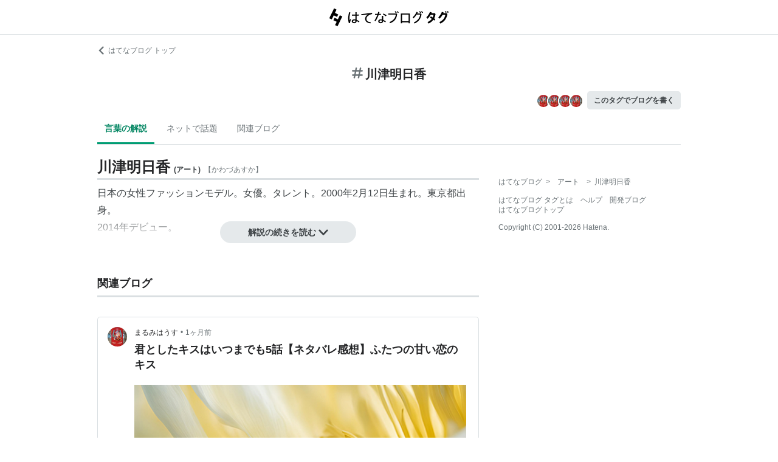

--- FILE ---
content_type: text/html; charset=utf-8
request_url: https://d.hatena.ne.jp/keyword/%E5%B7%9D%E6%B4%A5%E6%98%8E%E6%97%A5%E9%A6%99
body_size: 108954
content:
<!DOCTYPE html><html><head prefix="og: http://ogp.me/ns#"><meta name="viewport" content="width=device-width, initial-scale=1, viewport-fit=cover"/><style data-styled="" data-styled-version="5.3.3">.lkjvRt{vertical-align:text-bottom;}/*!sc*/
data-styled.g1[id="sc-bdvvtL"]{content:"lkjvRt,"}/*!sc*/
.hQcbNs{text-align:center;font-weight:bold;cursor:pointer;-webkit-text-decoration:none;text-decoration:none;display:inline-block;width:auto;line-height:1.35;border:1px solid transparent;border-radius:100px;padding:0.75rem 2rem;background:#E5E9EB;color:#3D4245;padding:8px 16px;font-size:14px;}/*!sc*/
.hQcbNs:hover{-webkit-text-decoration:none;text-decoration:none;}/*!sc*/
.hQcbNs:focus{outline:none;box-shadow:inset 0 0 0 0.2rem rgba(45,149,222,0.4);}/*!sc*/
.hQcbNs:visited{color:#3D4245;}/*!sc*/
.hQcbNs:hover{background:#DADFE2;}/*!sc*/
data-styled.g2[id="sc-gsDKAQ"]{content:"hQcbNs,"}/*!sc*/
.hVvGed{text-align:center;font-weight:bold;cursor:pointer;-webkit-text-decoration:none;text-decoration:none;display:inline-block;width:auto;line-height:1.35;border:1px solid transparent;border-radius:.3rem;padding:0.75rem 1.25rem;background:#E5E9EB;color:#3D4245;padding:6px 10px;font-size:12px;}/*!sc*/
.hVvGed:hover{-webkit-text-decoration:none;text-decoration:none;}/*!sc*/
.hVvGed:focus{outline:none;box-shadow:inset 0 0 0 0.2rem rgba(45,149,222,0.4);}/*!sc*/
.hVvGed:visited{color:#3D4245;}/*!sc*/
.hVvGed:hover{background:#DADFE2;}/*!sc*/
data-styled.g4[id="sc-hKwDye"]{content:"hVvGed,"}/*!sc*/
.igQbsT{margin-bottom:1.25rem;}/*!sc*/
data-styled.g6[id="sc-jRQBWg"]{content:"igQbsT,"}/*!sc*/
.jApmux{margin:auto;width:90vw;}/*!sc*/
@media (min-width:768px){.jApmux{width:720px;}}/*!sc*/
@media (min-width:1000px){.jApmux{width:960px;}}/*!sc*/
data-styled.g7[id="sc-gKclnd"]{content:"jApmux,"}/*!sc*/
.kmLDKr{margin:0.75rem 0 0;}/*!sc*/
@media (min-width:768px){.kmLDKr{margin:0.75rem 0 0;}}/*!sc*/
.kmLDKr a{color:#6B7377;font-size:0.75rem;-webkit-text-decoration:none;text-decoration:none;}/*!sc*/
.kmLDKr a:hover{-webkit-text-decoration:underline;text-decoration:underline;}/*!sc*/
.kmLDKr a svg{margin-right:0.25rem;}/*!sc*/
data-styled.g8[id="sc-iCfMLu"]{content:"kmLDKr,"}/*!sc*/
.fwuOgc{margin:1.25rem 0;text-align:center;}/*!sc*/
@media (min-width:768px){.fwuOgc{margin:0.75rem 0;}}/*!sc*/
.fwuOgc svg{vertical-align:baseline;}/*!sc*/
.fwuOgc span{display:inline-block;margin-left:0.25rem;font-weight:bold;font-size:1.25rem;color:#242527;}/*!sc*/
data-styled.g9[id="sc-furwcr"]{content:"fwuOgc,"}/*!sc*/
.LiGyC{padding-left:5vw;padding-right:5vw;overflow-x:auto;overflow-y:hidden;display:-webkit-box;display:-webkit-flex;display:-ms-flexbox;display:flex;-webkit-flex-wrap:nowrap;-ms-flex-wrap:nowrap;flex-wrap:nowrap;margin-bottom:1.25rem;border-bottom:1px solid #DADFE2;}/*!sc*/
@media (min-width:768px){.LiGyC{padding-left:0;padding-right:0;width:720px;margin-left:auto;margin-right:auto;overflow:visible;-webkit-flex-wrap:wrap;-ms-flex-wrap:wrap;flex-wrap:wrap;}}/*!sc*/
@media (min-width:1000px){.LiGyC{width:960px;}}/*!sc*/
.LiGyC > *:not(:first-child){margin-left:0.5rem;}/*!sc*/
data-styled.g10[id="sc-pVTFL"]{content:"LiGyC,"}/*!sc*/
.YnERV{display:inline-block;padding:0.75rem;font-size:0.875rem;font-weight:bold;color:#038662;border-bottom:3px solid #009D73;text-align:center;-webkit-text-decoration:none;text-decoration:none;white-space:nowrap;}/*!sc*/
.YnERV:hover{color:#242527;color:#038662;}/*!sc*/
.dlNnRT{display:inline-block;padding:0.75rem;font-size:0.875rem;font-weight:normal;color:#6B7377;border-bottom:3px solid none;text-align:center;-webkit-text-decoration:none;text-decoration:none;white-space:nowrap;}/*!sc*/
.dlNnRT:hover{color:#242527;color:#242527;}/*!sc*/
data-styled.g11[id="sc-jrQzAO"]{content:"YnERV,dlNnRT,"}/*!sc*/
.cfFZTJ{display:-webkit-box;display:-webkit-flex;display:-ms-flexbox;display:flex;-webkit-align-items:center;-webkit-box-align:center;-ms-flex-align:center;align-items:center;-webkit-box-pack:end;-webkit-justify-content:flex-end;-ms-flex-pack:end;justify-content:flex-end;margin-bottom:0.5rem;}/*!sc*/
data-styled.g12[id="sc-kDTinF"]{content:"cfFZTJ,"}/*!sc*/
.jMkJCa{margin-right:0.375rem;}/*!sc*/
data-styled.g13[id="sc-iqseJM"]{content:"jMkJCa,"}/*!sc*/
.dkQbpU{display:inline-block;margin-left:-6px;}/*!sc*/
.dkQbpU:first-child{margin-left:0;}/*!sc*/
.dkQbpU img{width:24px;height:24px;border-radius:50%;border:2px solid #FFF;vertical-align:middle;}/*!sc*/
data-styled.g14[id="sc-crHmcD"]{content:"dkQbpU,"}/*!sc*/
.eLzidY{margin:0;padding:0;list-style:none;line-height:1.4;}/*!sc*/
data-styled.g15[id="sc-egiyK"]{content:"eLzidY,"}/*!sc*/
.hatryS{display:inline-block;margin-right:0.75rem;}/*!sc*/
.hatryS:last-child{margin-right:0;}/*!sc*/
data-styled.g16[id="sc-bqiRlB"]{content:"hatryS,"}/*!sc*/
.fOytDi{color:#6B7377;font-size:0.75rem;-webkit-text-decoration:none;text-decoration:none;}/*!sc*/
.fOytDi:hover{-webkit-text-decoration:underline;text-decoration:underline;}/*!sc*/
data-styled.g17[id="sc-ksdxgE"]{content:"fOytDi,"}/*!sc*/
.khBKZC{margin-top:2rem;color:#6B7377;font-size:0.75rem;}/*!sc*/
.khBKZC > *{margin-top:0.75rem;}/*!sc*/
data-styled.g18[id="sc-hBUSln"]{content:"khBKZC,"}/*!sc*/
.erCtv{color:#6B7377;font-size:0.75rem;}/*!sc*/
.erCtv ul{margin:0;padding:0;list-style:none;}/*!sc*/
.erCtv ul li{display:inline-block;}/*!sc*/
.erCtv ul li > span{margin:0 0.375rem;}/*!sc*/
.erCtv ul a{color:#6B7377;-webkit-text-decoration:none;text-decoration:none;}/*!sc*/
.erCtv ul a:hover{-webkit-text-decoration:underline;text-decoration:underline;}/*!sc*/
data-styled.g19[id="sc-fotOHu"]{content:"erCtv,"}/*!sc*/
.bcqfTw{color:#6B7377;font-size:0.75rem;}/*!sc*/
data-styled.g20[id="sc-fFeiMQ"]{content:"bcqfTw,"}/*!sc*/
.jBxyPD{max-height:9rem;overflow:hidden;position:relative;z-index:1;}/*!sc*/
@media (min-width:768px){.jBxyPD{max-height:11rem;}}/*!sc*/
.jBxyPD:after{display:block;content:"";position:absolute;left:0;right:0;top:0;bottom:0;background:linear-gradient( 0deg, #FFF, hsla(0,0%,100%,0) 3rem );}/*!sc*/
data-styled.g25[id="sc-dlVxhl"]{content:"jBxyPD,"}/*!sc*/
.kNJuwK:not(:first-child){margin-top:1.25rem;}/*!sc*/
.kNJuwK:nth-child(n + 3){display:none;}/*!sc*/
data-styled.g26[id="sc-kfPuZi"]{content:"kNJuwK,"}/*!sc*/
.bDsMXk{border-bottom:3px solid #DADFE2;}/*!sc*/
data-styled.g27[id="sc-fKVqWL"]{content:"bDsMXk,"}/*!sc*/
.fbwRLI{display:-webkit-box;display:-webkit-flex;display:-ms-flexbox;display:flex;-webkit-align-items:baseline;-webkit-box-align:baseline;-ms-flex-align:baseline;align-items:baseline;-webkit-flex-wrap:wrap;-ms-flex-wrap:wrap;flex-wrap:wrap;}/*!sc*/
.fbwRLI h1{line-height:1.4;font-size:1.125rem;margin:0 0.375rem 0 0;word-break:break-all;color:#242527;}/*!sc*/
@media (min-width:768px){.fbwRLI h1{font-size:1.5rem;}}/*!sc*/
data-styled.g28[id="sc-bBHxTw"]{content:"fbwRLI,"}/*!sc*/
.bNhHde{font-size:0.7rem;display:inline-block;font-weight:bold;margin-right:0.375rem;}/*!sc*/
@media (min-width:768px){.bNhHde{font-size:0.75rem;}}/*!sc*/
data-styled.g29[id="sc-iwjdpV"]{content:"bNhHde,"}/*!sc*/
.ijbgJS{padding-bottom:0.25rem;font-size:0.7rem;color:#6B7377;font-weight:normal;}/*!sc*/
@media (min-width:768px){.ijbgJS{font-size:0.75rem;}}/*!sc*/
data-styled.g30[id="sc-cxpSdN"]{content:"ijbgJS,"}/*!sc*/
.csduoT p{line-height:1.75;margin:0.375rem 0 0.75rem;}/*!sc*/
@media (min-width:768px){.csduoT p{margin:0.5rem 0;}}/*!sc*/
.csduoT a{color:#3D4245;-webkit-text-decoration:none;text-decoration:none;}/*!sc*/
.csduoT a:hover{-webkit-text-decoration:underline;text-decoration:underline;}/*!sc*/
.csduoT img{max-width:100%;}/*!sc*/
.csduoT h3,.csduoT h4,.csduoT h5{margin:1.25rem 0 0.5rem;}/*!sc*/
.csduoT h3{font-size:1.125rem;}/*!sc*/
.csduoT h4{font-size:1rem;}/*!sc*/
.csduoT h5{font-size:0.875rem;}/*!sc*/
.csduoT ul,.csduoT ol{padding-left:1.25rem;}/*!sc*/
.csduoT li{line-height:1.6;}/*!sc*/
.csduoT li:not(:first-child){margin-top:0.25rem;}/*!sc*/
.csduoT dt{margin:0.5rem 0;}/*!sc*/
.csduoT dd{margin:0.5rem 0 0.5rem 0.75rem;border-left:5px solid #DADFE2;padding:0 0 0 0.75rem;}/*!sc*/
.csduoT blockquote{background:#F7F8F9;border-radius:.3rem;padding:0.75rem 1.25rem;margin:1.25rem 0;}/*!sc*/
@media (min-width:768px){.csduoT blockquote{margin:1.25rem;}}/*!sc*/
.csduoT blockquote p:first-child{margin-top:0;}/*!sc*/
.csduoT blockquote p:last-child{margin-bottom:0;}/*!sc*/
.csduoT blockquote cite{border-top:3px double #DADFE2;padding:0.75rem 0 0;display:block;font-size:0.875rem;}/*!sc*/
.csduoT blockquote cite:before{content:"SOURCE:";color:#6B7377;font-size:0.75rem;margin:0 0.75rem 0 0;}/*!sc*/
.csduoT table{margin:1.25rem 0;border-collapse:collapse;border-spacing:0;border:none;font-size:0.75rem;display:block;overflow:auto;overflow-y:hidden;overflow-x:auto;}/*!sc*/
@media (min-width:768px){.csduoT table{font-size:0.875rem;}}/*!sc*/
.csduoT table th,.csduoT table td{padding:0.5rem;text-align:left;vertical-align:top;border:1px solid #DADFE2;}/*!sc*/
.csduoT table th{font-weight:bold;background:#F7F8F9;}/*!sc*/
.csduoT pre{white-space:pre-wrap;word-wrap:break-word;background:#F7F8F9;padding:1.25rem;margin:1.25rem 0px;font-size:0.75rem;line-height:1.75;overflow:auto;}/*!sc*/
@media (min-width:768px){.csduoT pre{font-size:0.875rem;}}/*!sc*/
.csduoT .hatena-asin-detail{margin:1.25rem 0;background-color:#F7F8F9;padding:0.8em;border-radius:.3rem;}/*!sc*/
.csduoT .hatena-asin-detail:after{content:"";display:block;clear:both;}/*!sc*/
.csduoT .hatena-asin-detail .hatena-asin-detail-image{float:left;margin-right:15px;border:1px solid #DADFE2;max-width:120px;}/*!sc*/
@media (min-width:768px){.csduoT .hatena-asin-detail .hatena-asin-detail-image{max-width:100%;}}/*!sc*/
.csduoT .hatena-asin-detail .hatena-asin-detail-title{font-weight:bold;margin:0;line-height:1.4;}/*!sc*/
.csduoT .hatena-asin-detail .hatena-asin-detail-info ul{list-style:none;margin:0.5rem 0 0;padding:0;font-size:0.75rem;}/*!sc*/
@media #{.csduoT .hatena-asin-detail .hatena-asin-detail-info ul{$mq-md;}}/*!sc*/
.csduoT .hatena-asin-detail .hatena-asin-detail-info ul{font-size:0.875rem;}/*!sc*/
.csduoT .hatena-asin-detail .hatena-asin-detail-info ul li{line-height:1.4;}/*!sc*/
.csduoT .hatena-asin-detail .hatena-asin-detail-info ul li:not(:first-child){margin-top:0;}/*!sc*/
.csduoT div.footnote{margin:1.25rem 0;border-top:3px double #DADFE2;padding:0.75rem 0 0;}/*!sc*/
.csduoT div.footnote p.footnote{margin:0;}/*!sc*/
data-styled.g31[id="sc-llYSUQ"]{content:"csduoT,"}/*!sc*/
.bzbQKv{display:none;padding-top:0.75rem;border-top:2px solid #DADFE2;}/*!sc*/
.bzbQKv details{font-size:0.875rem;color:#6B7377;}/*!sc*/
.bzbQKv summary{margin-bottom:0.375rem;cursor:pointer;}/*!sc*/
.bzbQKv summary::-webkit-details-marker{display:none;}/*!sc*/
.bzbQKv summary:focus{outline:none;}/*!sc*/
.bzbQKv summary span{display:inline-block;margin-left:0.25rem;}/*!sc*/
data-styled.g32[id="sc-iJKOTD"]{content:"bzbQKv,"}/*!sc*/
.djIgWd{display:block;position:relative;margin-top:-2rem;text-align:center;z-index:2;}/*!sc*/
data-styled.g33[id="sc-giYglK"]{content:"djIgWd,"}/*!sc*/
.A-dmbO{min-width:16em;}/*!sc*/
data-styled.g34[id="sc-ezbkAF"]{content:"A-dmbO,"}/*!sc*/
.cNZxev{display:-webkit-box;display:-webkit-flex;display:-ms-flexbox;display:flex;-webkit-box-pack:justify;-webkit-justify-content:space-between;-ms-flex-pack:justify;justify-content:space-between;-webkit-align-items:center;-webkit-box-align:center;-ms-flex-align:center;align-items:center;margin:2rem 0 1.25rem;padding-bottom:0.375rem;border-bottom:3px solid #DADFE2;}/*!sc*/
data-styled.g42[id="sc-cidDSM"]{content:"cNZxev,"}/*!sc*/
.iPveZk{margin:0;font-size:1.125rem;color:#242527;}/*!sc*/
.iPveZk a{margin-left:0.375rem;color:#6B7377;-webkit-text-decoration:none;text-decoration:none;}/*!sc*/
.iPveZk a:hover{-webkit-text-decoration:underline;text-decoration:underline;}/*!sc*/
.iPveZk a svg{vertical-align:middle;}/*!sc*/
data-styled.g43[id="sc-jcFjpl"]{content:"iPveZk,"}/*!sc*/
.hRgjVf{font-size:0.875rem;-webkit-text-decoration:none;text-decoration:none;color:#3D4245;}/*!sc*/
.hRgjVf:hover{-webkit-text-decoration:underline;text-decoration:underline;}/*!sc*/
.hRgjVf span{display:inline-block;margin-left:0.5rem;}/*!sc*/
data-styled.g44[id="sc-caiLqq"]{content:"hRgjVf,"}/*!sc*/
.dIowcK{overflow:scroll;display:-webkit-box;display:-webkit-flex;display:-ms-flexbox;display:flex;-webkit-flex-wrap:nowrap;-ms-flex-wrap:nowrap;flex-wrap:nowrap;margin-left:calc(-5vw);margin-right:calc(-5vw);padding-left:calc(5vw);padding-right:calc(5vw);}/*!sc*/
.dIowcK::after{content:" ";padding-right:calc(5vw);}/*!sc*/
@media (min-width:768px){.dIowcK{overflow:visible;margin:0;padding:0;-webkit-box-pack:justify;-webkit-justify-content:space-between;-ms-flex-pack:justify;justify-content:space-between;-webkit-flex-wrap:wrap;-ms-flex-wrap:wrap;flex-wrap:wrap;}.dIowcK::after{content:none;padding-right:0;}}/*!sc*/
data-styled.g45[id="sc-iUKqMP"]{content:"dIowcK,"}/*!sc*/
.iFOrlO{width:65%;min-width:65%;margin:0 0 0.75rem 0.75rem;border:1px solid #DADFE2;border-radius:.3rem;}/*!sc*/
.iFOrlO:first-child{margin-left:0;}/*!sc*/
@media (min-width:768px){.iFOrlO{width:32%;min-width:32%;margin:0 0 0.75rem 0;}.iFOrlO:first-child{margin-left:0;}}/*!sc*/
data-styled.g46[id="sc-iAKWXU"]{content:"iFOrlO,"}/*!sc*/
.eKDsnJ{display:block;padding:0.5rem 0.5rem 0.375rem;-webkit-text-decoration:none;text-decoration:none;color:#038662;font-size:0.6rem;line-height:1.2;}/*!sc*/
.eKDsnJ strong{margin-right:0.25rem;font-size:1rem;font-weight:normal;}/*!sc*/
data-styled.g48[id="sc-cTAqQK"]{content:"eKDsnJ,"}/*!sc*/
.cGnNsn{display:-webkit-box;overflow:hidden;-webkit-box-orient:vertical;-webkit-line-clamp:3;height:60px;margin:0 0.5rem 0.75rem;color:#242527;font-weight:bold;font-size:0.875rem;-webkit-text-decoration:none;text-decoration:none;line-height:1.4;}/*!sc*/
.cGnNsn:hover{-webkit-text-decoration:underline;text-decoration:underline;}/*!sc*/
data-styled.g49[id="sc-jObWnj"]{content:"cGnNsn,"}/*!sc*/
.dcDqJM{position:relative;display:block;width:100%;height:100px;margin:0 auto;}/*!sc*/
.dcDqJM img{position:absolute;top:0px;left:0px;object-fit:cover;display:block;width:100%;height:100%;}/*!sc*/
data-styled.g50[id="sc-dPiLbb"]{content:"dcDqJM,"}/*!sc*/
.exscr{overflow:hidden;text-overflow:ellipsis;white-space:nowrap;display:block;margin:0.5rem;-webkit-text-decoration:none;text-decoration:none;color:#6B7377;font-size:0.75rem;}/*!sc*/
.exscr:hover{-webkit-text-decoration:underline;text-decoration:underline;}/*!sc*/
data-styled.g52[id="sc-cNKqjZ"]{content:"exscr,"}/*!sc*/
.ckjIGV img{width:16px;height:16px;margin-right:0.375rem;vertical-align:middle;}/*!sc*/
data-styled.g53[id="sc-AjmGg"]{content:"ckjIGV,"}/*!sc*/
.lltUDN{display:inline-block;margin-right:0.75rem;font-size:0.875rem;}/*!sc*/
.lltUDN:last-child{margin-right:0;}/*!sc*/
.lltUDN a{color:#3D4245;-webkit-text-decoration:none;text-decoration:none;}/*!sc*/
.lltUDN a:hover{-webkit-text-decoration:underline;text-decoration:underline;}/*!sc*/
data-styled.g54[id="sc-khQegj"]{content:"lltUDN,"}/*!sc*/
.eTGxBZ{position:relative;border-radius:.3rem;border:1px solid #DADFE2;margin-top:1.25rem;}/*!sc*/
@media (min-width:768px){.eTGxBZ{margin-top:2rem;padding-left:40px;}}/*!sc*/
data-styled.g55[id="sc-hUpaCq"]{content:"eTGxBZ,"}/*!sc*/
@media (min-width:768px){.chuemY{position:absolute;top:16px;left:16px;}}/*!sc*/
.chuemY img{width:24px;height:24px;border-radius:50%;vertical-align:middle;}/*!sc*/
@media (min-width:768px){.chuemY img{width:32px;height:32px;}}/*!sc*/
data-styled.g56[id="sc-jgrJph"]{content:"chuemY,"}/*!sc*/
.gtijWP{display:-webkit-box;display:-webkit-flex;display:-ms-flexbox;display:flex;-webkit-align-items:center;-webkit-box-align:center;-ms-flex-align:center;align-items:center;padding:16px 1.25rem 0.5rem;font-size:0.75rem;line-height:1.4;color:#6B7377;}/*!sc*/
data-styled.g57[id="sc-gSQFLo"]{content:"gtijWP,"}/*!sc*/
.jiSLiQ{margin-left:0.5rem;}/*!sc*/
@media (min-width:768px){.jiSLiQ{margin-left:0;}}/*!sc*/
data-styled.g58[id="sc-lbhJGD"]{content:"jiSLiQ,"}/*!sc*/
.dCOBQS{vertical-align:middle;padding-right:0.25rem;color:#242527;-webkit-text-decoration:none;text-decoration:none;}/*!sc*/
.dCOBQS:hover{-webkit-text-decoration:underline;text-decoration:underline;}/*!sc*/
data-styled.g59[id="sc-iNGGcK"]{content:"dCOBQS,"}/*!sc*/
.cHHEBX{padding-left:0.25rem;vertical-align:middle;color:#6B7377;-webkit-text-decoration:none;text-decoration:none;}/*!sc*/
.cHHEBX:hover{-webkit-text-decoration:underline;text-decoration:underline;}/*!sc*/
data-styled.g60[id="sc-jeraig"]{content:"cHHEBX,"}/*!sc*/
.iGwSLi{-webkit-text-decoration:none;text-decoration:none;color:#3D4245;}/*!sc*/
.iGwSLi:hover h3{-webkit-text-decoration:underline;text-decoration:underline;}/*!sc*/
data-styled.g61[id="sc-eJwWfJ"]{content:"iGwSLi,"}/*!sc*/
.eKvbKi{display:-webkit-box;overflow:hidden;-webkit-box-orient:vertical;-webkit-line-clamp:2;padding:0 1.25rem;color:#242527;line-height:1.4;margin:0 0 1.25rem;font-size:1rem;}/*!sc*/
@media (min-width:768px){.eKvbKi{-webkit-line-clamp:3;font-size:1.125rem;}}/*!sc*/
data-styled.g62[id="sc-nVkyK"]{content:"eKvbKi,"}/*!sc*/
.cSVtPS{-webkit-mask-image:linear-gradient(180deg,#000 60%,transparent);-webkit-mask-image:linear-gradient(180deg,#000 60%,transparent);mask-image:linear-gradient(180deg,#000 60%,transparent);padding-bottom:0.75rem;}/*!sc*/
.cSVtPS p{display:-webkit-box;overflow:hidden;-webkit-box-orient:vertical;-webkit-line-clamp:5;margin:0 1.25rem;font-size:0.875rem;line-height:1.75;}/*!sc*/
data-styled.g63[id="sc-hiwPVj"]{content:"cSVtPS,"}/*!sc*/
.fvupeU{position:relative;width:100%;margin:0 auto 1.25rem;}/*!sc*/
@media (min-width:768px){.fvupeU{width:auto;margin:0 1.25rem 1.25rem;}}/*!sc*/
.fvupeU img{display:block;max-width:100%;max-height:400px;margin:auto;}/*!sc*/
@media (min-width:768px){.fvupeU img{max-height:480px;}}/*!sc*/
data-styled.g64[id="sc-ehCJOs"]{content:"fvupeU,"}/*!sc*/
.bdhVtG{margin:0 1.25rem 1.25rem;}/*!sc*/
data-styled.g65[id="sc-lcepkR"]{content:"bdhVtG,"}/*!sc*/
.koQkfJ a{display:block;}/*!sc*/
.koQkfJ a img{width:200px;height:55px;display:block;}/*!sc*/
@media (min-width:768px){.koQkfJ a img{width:230px;height:63px;}}/*!sc*/
data-styled.g67[id="sc-gGCDDS"]{content:"koQkfJ,"}/*!sc*/
.cQSyCH{background:#FFF;border-bottom:1px solid #DADFE2;}/*!sc*/
data-styled.g68[id="sc-clIzBv"]{content:"cQSyCH,"}/*!sc*/
.euEQxt{position:relative;display:-webkit-box;display:-webkit-flex;display:-ms-flexbox;display:flex;-webkit-box-pack:center;-webkit-justify-content:center;-ms-flex-pack:center;justify-content:center;margin:auto;height:56px;-webkit-align-items:center;-webkit-box-align:center;-ms-flex-align:center;align-items:center;}/*!sc*/
@media (min-width:768px){.euEQxt{width:720px;}}/*!sc*/
@media (min-width:1000px){.euEQxt{width:960px;}}/*!sc*/
data-styled.g69[id="sc-faUpoM"]{content:"euEQxt,"}/*!sc*/
html{line-height:1.15;-webkit-text-size-adjust:100%;}/*!sc*/
body{margin:0;}/*!sc*/
main{display:block;}/*!sc*/
h1{font-size:2em;margin:0.67em 0;}/*!sc*/
hr{box-sizing:content-box;height:0;overflow:visible;}/*!sc*/
pre{font-family:monospace,monospace;font-size:1em;}/*!sc*/
a{background-color:transparent;}/*!sc*/
abbr[title]{border-bottom:none;-webkit-text-decoration:underline;text-decoration:underline;-webkit-text-decoration:underline dotted;text-decoration:underline dotted;}/*!sc*/
b,strong{font-weight:bolder;}/*!sc*/
code,kbd,samp{font-family:monospace,monospace;font-size:1em;}/*!sc*/
small{font-size:80%;}/*!sc*/
sub,sup{font-size:75%;line-height:0;position:relative;vertical-align:baseline;}/*!sc*/
sub{bottom:-0.25em;}/*!sc*/
sup{top:-0.5em;}/*!sc*/
img{border-style:none;}/*!sc*/
button,input,optgroup,select,textarea{font-family:inherit;font-size:100%;line-height:1.15;margin:0;}/*!sc*/
button,input{overflow:visible;}/*!sc*/
button,select{text-transform:none;}/*!sc*/
button,[type="button"],[type="reset"],[type="submit"]{-webkit-appearance:button;}/*!sc*/
button::-moz-focus-inner,[type="button"]::-moz-focus-inner,[type="reset"]::-moz-focus-inner,[type="submit"]::-moz-focus-inner{border-style:none;padding:0;}/*!sc*/
button:-moz-focusring,[type="button"]:-moz-focusring,[type="reset"]:-moz-focusring,[type="submit"]:-moz-focusring{outline:1px dotted ButtonText;}/*!sc*/
fieldset{padding:0.35em 0.75em 0.625em;}/*!sc*/
legend{box-sizing:border-box;color:inherit;display:table;max-width:100%;padding:0;white-space:normal;}/*!sc*/
progress{vertical-align:baseline;}/*!sc*/
textarea{overflow:auto;}/*!sc*/
[type="checkbox"],[type="radio"]{box-sizing:border-box;padding:0;}/*!sc*/
[type="number"]::-webkit-inner-spin-button,[type="number"]::-webkit-outer-spin-button{height:auto;}/*!sc*/
[type="search"]{-webkit-appearance:textfield;outline-offset:-2px;}/*!sc*/
[type="search"]::-webkit-search-decoration{-webkit-appearance:none;}/*!sc*/
::-webkit-file-upload-button{-webkit-appearance:button;font:inherit;}/*!sc*/
details{display:block;}/*!sc*/
summary{display:list-item;}/*!sc*/
template{display:none;}/*!sc*/
[hidden]{display:none;}/*!sc*/
html{-webkit-scroll-behavior:smooth;-moz-scroll-behavior:smooth;-ms-scroll-behavior:smooth;scroll-behavior:smooth;}/*!sc*/
body{font-family:-apple-system,BlinkMacSystemFont,'Avenir Next','Segoe UI',Arial,sans-serif;background:#FFF;color:#3D4245;line-height:1.6;word-wrap:break-word;}/*!sc*/
a{color:#0E6ACE;}/*!sc*/
*,*::before,*::after{box-sizing:border-box;}/*!sc*/
[hidden]{display:none !important;}/*!sc*/
data-styled.g81[id="sc-global-hlvyRX1"]{content:"sc-global-hlvyRX1,"}/*!sc*/
.fSZqjM{margin-bottom:calc(2rem + 50px);}/*!sc*/
@media (min-width:576px){.fSZqjM{margin-bottom:calc(2rem + 90px);}}/*!sc*/
data-styled.g82[id="sc-hOGkXu"]{content:"fSZqjM,"}/*!sc*/
.bmPyql{margin:0 auto 3.25rem;}/*!sc*/
data-styled.g83[id="sc-dtMgUX"]{content:"bmPyql,"}/*!sc*/
.fWpXUO{margin-top:2rem;padding-bottom:0.375rem;border-bottom:3px solid #DADFE2;}/*!sc*/
.fWpXUO h2{margin:0;font-size:1.125rem;color:#242527;}/*!sc*/
data-styled.g84[id="sc-cZMNgc"]{content:"fWpXUO,"}/*!sc*/
.gKiXsd{margin:auto;width:90vw;}/*!sc*/
@media (min-width:768px){.gKiXsd{width:720px;}}/*!sc*/
@media (min-width:1000px){.gKiXsd{display:-webkit-box;display:-webkit-flex;display:-ms-flexbox;display:flex;width:960px;-webkit-box-pack:justify;-webkit-justify-content:space-between;-ms-flex-pack:justify;justify-content:space-between;}}/*!sc*/
data-styled.g86[id="sc-jQrDum"]{content:"gKiXsd,"}/*!sc*/
@media (min-width:1000px){.jDQHrM{width:calc(960px - 300px - 2rem);}}/*!sc*/
data-styled.g87[id="sc-fvxzrP"]{content:"jDQHrM,"}/*!sc*/
@media (min-width:1000px){.jDxbCk{width:300px;}}/*!sc*/
data-styled.g88[id="sc-fbyfCU"]{content:"jDxbCk,"}/*!sc*/
</style><link rel="icon" sizes="16x16 32x32 48x48 64x64" href="https://live.blog-tags.st-hatena.com//_next/static/images/favicon-8c3808340882afcb341562e33da12325.ico"/><link rel="apple-touch-icon" type="image/png" href="https://live.blog-tags.st-hatena.com//_next/static/images/favicon-180-d5514c44500bfeca92f576e984aacd8a.png"/><link rel="icon" type="image/png" href="https://live.blog-tags.st-hatena.com//_next/static/images/favicon-192-05f2ab3910776ea8e1aea414fc5257e4.png"/><meta name="viewport" content="width=device-width,minimum-scale=1,initial-scale=1"/><meta charSet="utf-8"/><script async="" src="https://www.googletagmanager.com/gtag/js?id=UA-46136157-1"></script><script>
        window.dataLayer = window.dataLayer || [];
        function gtag(){dataLayer.push(arguments);}
        gtag('js', new Date());

        gtag('config', 'UA-46136157-1');
        </script><script src="https://cdn.pool.st-hatena.com/valve/valve.js" async=""></script><title>川津明日香とは アートの人気・最新記事を集めました - はてな</title><meta property="og:title" content="川津明日香とは アートの人気・最新記事を集めました - はてな"/><meta property="og:type" content="article"/><meta property="og:site_name" content="はてなブログ タグ"/><meta name="twitter:card" content="summary_large_image"/><meta property="og:image" content="https://live.blog-tags.st-hatena.com//_next/static/images/ogImageDefault-0b14dbf84ffadcafc73ec8b1d951813c.png"/><meta property="og:url" content="https://d.hatena.ne.jp/keyword/%E5%B7%9D%E6%B4%A5%E6%98%8E%E6%97%A5%E9%A6%99"/><link rel="canonical" href="https://d.hatena.ne.jp/keyword/%E5%B7%9D%E6%B4%A5%E6%98%8E%E6%97%A5%E9%A6%99"/><meta property="og:description" content="「川津明日香」とは - 日本の女性ファッションモデル。女優。タレント。2000年2月12日生まれ。東京都出身。 2014年デ…"/><meta name="next-head-count" content="13"/><link rel="preload" href="https://live.blog-tags.st-hatena.com/_next/static/8MX8gND8BYpmrsrzfNHI8/pages/keyword/_permalink_reborn.js" as="script"/><link rel="preload" href="https://live.blog-tags.st-hatena.com/_next/static/8MX8gND8BYpmrsrzfNHI8/pages/_app.js" as="script"/><link rel="preload" href="https://live.blog-tags.st-hatena.com/_next/static/runtime/webpack-035ac2b14bde147cb4a8.js" as="script"/><link rel="preload" href="https://live.blog-tags.st-hatena.com/_next/static/chunks/commons.d78459f0c3cff869b62b.js" as="script"/><link rel="preload" href="https://live.blog-tags.st-hatena.com/_next/static/runtime/main-389f2d5a5a59288bda75.js" as="script"/></head><body class="page-index"><div id="__next"><div class="sc-hOGkXu fSZqjM"><header class="sc-clIzBv cQSyCH"><div class="sc-faUpoM euEQxt"><div class="sc-gGCDDS koQkfJ"><a href="https://d.hatena.ne.jp/keyword/"><img src="https://live.blog-tags.st-hatena.com//_next/static/images/serviceLogo-69b3b2c074e155b6211649fba846eb8d.svg" alt="Hatena Blog Tags"/></a></div></div></header><div></div><div class="sc-jRQBWg igQbsT"><div class="sc-gKclnd jApmux"><div class="sc-iCfMLu kmLDKr"><a href="https://hatenablog.com/"><svg width="14" height="14" viewBox="0 0 24 24" class="sc-bdvvtL lkjvRt"><path fill="#6B7377" d="M16.2,0,19,2.8,9.7,12,19,21.2,16.2,24,4,12Z"></path></svg>はてなブログ トップ</a></div><div class="sc-furwcr fwuOgc"><svg width="18" height="18" viewBox="0 0 24 24" class="sc-bdvvtL lkjvRt"><path fill="#6B7377" d="M22.4,15.1H17.6l1.2-6.2h3.6A1.6,1.6,0,0,0,24,7.4a1.6,1.6,0,0,0-1.6-1.6H19.5l.8-3.9A1.7,1.7,0,0,0,19,0a1.6,1.6,0,0,0-1.8,1.3l-.9,4.5H10.2L11,1.9A1.6,1.6,0,0,0,9.8,0,1.7,1.7,0,0,0,7.9,1.3L7,5.8H1.6A1.6,1.6,0,0,0,0,7.4,1.6,1.6,0,0,0,1.6,8.9H6.4L5.2,15.1H1.6A1.6,1.6,0,0,0,0,16.6a1.6,1.6,0,0,0,1.6,1.6H4.5l-.8,3.9A1.7,1.7,0,0,0,5,24h.3a1.5,1.5,0,0,0,1.5-1.3l.9-4.5h6.1L13,22.1A1.6,1.6,0,0,0,14.2,24h.4a1.6,1.6,0,0,0,1.5-1.3l.9-4.5h5.4A1.6,1.6,0,0,0,24,16.6,1.6,1.6,0,0,0,22.4,15.1Zm-14.1,0L9.6,8.9h6.1l-1.3,6.2Z"></path></svg><span>川津明日香</span></div><div class="sc-kDTinF cfFZTJ"><div class="sc-iqseJM jMkJCa"><span class="sc-crHmcD dkQbpU"><img src="https://cdn.image.st-hatena.com/image/square/0d021c78a096cdc43dba268c16277655ffd2242e/backend=imagemagick;height=128;version=1;width=128/https%3A%2F%2Fcdn.user.blog.st-hatena.com%2Fblog_custom_icon%2F159418747%2F1710664083237043" alt=""/></span><span class="sc-crHmcD dkQbpU"><img src="https://cdn.image.st-hatena.com/image/square/0d021c78a096cdc43dba268c16277655ffd2242e/backend=imagemagick;height=128;version=1;width=128/https%3A%2F%2Fcdn.user.blog.st-hatena.com%2Fblog_custom_icon%2F159418747%2F1710664083237043" alt=""/></span><span class="sc-crHmcD dkQbpU"><img src="https://cdn.image.st-hatena.com/image/square/0d021c78a096cdc43dba268c16277655ffd2242e/backend=imagemagick;height=128;version=1;width=128/https%3A%2F%2Fcdn.user.blog.st-hatena.com%2Fblog_custom_icon%2F159418747%2F1710664083237043" alt=""/></span><span class="sc-crHmcD dkQbpU"><img src="https://cdn.image.st-hatena.com/image/square/0d021c78a096cdc43dba268c16277655ffd2242e/backend=imagemagick;height=128;version=1;width=128/https%3A%2F%2Fcdn.user.blog.st-hatena.com%2Fblog_custom_icon%2F159418747%2F1710664083237043" alt=""/></span></div><a href="https://blog.hatena.ne.jp/my/edit?fill_tag=%E5%B7%9D%E6%B4%A5%E6%98%8E%E6%97%A5%E9%A6%99" class="sc-hKwDye sc-eCImPb hVvGed">このタグでブログを書く</a></div></div><div class="sc-pVTFL LiGyC"><div><a href="#tag-body" selected="" class="sc-jrQzAO YnERV">言葉の解説</a></div><div><a href="#hot-topics" class="sc-jrQzAO dlNnRT">ネットで話題</a></div><div><a href="#related-blog" class="sc-jrQzAO dlNnRT">関連ブログ</a></div></div></div><div class="sc-jQrDum gKiXsd"><div class="sc-fvxzrP jDQHrM"><div class="sc-dtMgUX bmPyql"><div id="tag-body"><div class="sc-dlVxhl jBxyPD"><div class="sc-kfPuZi kNJuwK"><header class="sc-fKVqWL bDsMXk"><div class="sc-bBHxTw fbwRLI"><h1>川津明日香</h1><div class="sc-iwjdpV bNhHde">(<!-- -->アート<!-- -->)</div><div class="sc-cxpSdN ijbgJS">【<!-- -->かわづあすか<!-- -->】</div></div></header><div><div class="sc-llYSUQ csduoT"><p>日本の女性ファッションモデル。女優。タレント。2000年2月12日生まれ。東京都出身。<br />
2014年デビュー。</p>
</div></div></div></div><div class="sc-iJKOTD bzbQKv"><details><summary><svg width="16" height="16" viewBox="0 0 24 24" class="sc-bdvvtL lkjvRt"><path fill="#6B7377" d="M13.2,7a1.2,1.2,0,0,1-2.4,0,1.2,1.2,0,1,1,2.4,0ZM24,12A12,12,0,1,1,12,0,12,12,0,0,1,24,12Zm-2,0A10,10,0,1,0,12,22,10,10,0,0,0,22,12ZM9,10v2h2v6h2V10Z"></path></svg><span>このタグの解説について</span></summary>この解説文は、<a href="https://staff.hatenablog.com/entry/2019/06/20/153000">すでに終了したサービス「はてなキーワード」内で有志のユーザーが作成・編集</a>した内容に基づいています。その正確性や網羅性をはてなが保証するものではありません。問題のある記述を発見した場合には、<a href="https://www.hatena.ne.jp/faq/q/blog#contact">お問い合わせフォーム</a>よりご連絡ください。</details></div><div class="sc-giYglK djIgWd"><div><button class="sc-gsDKAQ sc-ezbkAF hQcbNs A-dmbO">解説の続きを読む<!-- --> <svg width="16" height="16" viewBox="0 0 24 24" class="sc-bdvvtL lkjvRt"><path fill="#3D4245" d="M0,7.8,2.8,5,12,14.3,21.2,5,24,7.8,12,20Z"></path></svg></button></div></div></div></div><div></div><div class="sc-cZMNgc fWpXUO"><h2 id="related-blog">関連ブログ</h2></div><div class="sc-hUpaCq eTGxBZ"><div class="sc-gSQFLo gtijWP"><a href="https://mayflower1322.hateblo.jp/" class="sc-jgrJph chuemY"><img src="https://cdn.image.st-hatena.com/image/square/0d021c78a096cdc43dba268c16277655ffd2242e/backend=imagemagick;height=128;version=1;width=128/https%3A%2F%2Fcdn.user.blog.st-hatena.com%2Fblog_custom_icon%2F159418747%2F1710664083237043" alt=""/></a><div class="sc-lbhJGD jiSLiQ"><a href="https://mayflower1322.hateblo.jp/" class="sc-iNGGcK dCOBQS">まるみはうす</a>•<a href="https://mayflower1322.hateblo.jp/entry/2025/11/18/180000" class="sc-jeraig cHHEBX">1ヶ月前</a></div></div><a href="https://mayflower1322.hateblo.jp/entry/2025/11/18/180000" class="sc-eJwWfJ iGwSLi"><h3 class="sc-nVkyK eKvbKi">君としたキスはいつまでも5話【ネタバレ感想】ふたつの甘い恋のキス</h3><div class="sc-ehCJOs fvupeU"><img src="https://cdn.image.st-hatena.com/image/scale/41a57d79cb3c033fcce37b2a37692700180290e7/enlarge=0;height=220;version=1;width=586/https%3A%2F%2Fcdn.image.st-hatena.com%2Fimage%2Fscale%2F6039ccbd5e17cf31fb83b6b5b929003e2eba0929%2Fbackend%3Dimagemagick%3Bversion%3D1%3Bwidth%3D1300%2Fhttps%253A%252F%252Fcdn-ak.f.st-hatena.com%252Fimages%252Ffotolife%252Fm%252Fmayflower1322%252F20251018%252F20251018205930.png" alt=""/></div><div class="sc-hiwPVj cSVtPS"><p>違う場所で二つの恋がリンクする…不思議な感覚♡ みくと佐々木の“会話の間”にムズムズしたり、一直線に想いを伝える仁野のラップ発言に爆笑したりと、語りたい事が溢れちゃう！ 君としたキスはいつまでも5話で描かれた二つの恋をネタバレ付きでお届けいたしますので、ごゆっくりご覧ください♡ 【二組の恋の前話も見てね♡】mayflower1322.hateblo.jp mayflower1322.hateblo.jp 【川津さん出演のドラマもおすすめ】mayflower1322.hateblo.jp ❤︎.sweet time.❤︎ リンク ※ 当サイトではアフィリエイト広告を掲載しています。 ※ ｷｭﾝ❤…</p></div></a><div class="sc-lcepkR bdhVtG"><span class="sc-khQegj lltUDN"><a href="https://d.hatena.ne.jp/keyword/%E5%90%9B%E3%81%A8%E3%81%97%E3%81%9F%E3%82%AD%E3%82%B9%E3%81%AF%E3%81%84%E3%81%A4%E3%81%BE%E3%81%A7%E3%82%82">#<!-- -->君としたキスはいつまでも</a></span><span class="sc-khQegj lltUDN"><a href="https://d.hatena.ne.jp/keyword/%E5%90%9B%E3%82%AD%E3%82%B9">#<!-- -->君キス</a></span><span class="sc-khQegj lltUDN"><a href="https://d.hatena.ne.jp/keyword/%E7%B4%B0%E7%94%B0%E4%BD%B3%E5%A4%AE%E5%A4%AA">#<!-- -->細田佳央太</a></span><span class="sc-khQegj lltUDN"><a href="https://d.hatena.ne.jp/keyword/%E8%8E%89%E5%AD%90">#<!-- -->莉子</a></span><span class="sc-khQegj lltUDN"><a href="https://d.hatena.ne.jp/keyword/%E5%B7%9D%E6%B4%A5%E6%98%8E%E6%97%A5%E9%A6%99">#<!-- -->川津明日香</a></span><span class="sc-khQegj lltUDN"><a href="https://d.hatena.ne.jp/keyword/%E6%9C%AC%E5%B3%B6%E7%B4%94%E6%94%BF">#<!-- -->本島純政</a></span></div></div><div id="hot-topics"><div><div class="sc-cidDSM cNZxev"><h2 class="sc-jcFjpl iPveZk">ネットで話題<a href="https://help.hatenablog.com/entry/hatenabookmark" aria-label="はてなブックマークとは"><svg width="16" height="16" viewBox="0 0 24 24" class="sc-bdvvtL lkjvRt"><path fill="#6B7377" d="M12,2A10,10,0,1,1,2,12,10,10,0,0,1,12,2Zm0-2A12,12,0,1,0,24,12,12,12,0,0,0,12,0Zm1.2,17A1.2,1.2,0,1,1,12,15.8,1.2,1.2,0,0,1,13.2,17ZM14.6,7a3.6,3.6,0,0,0-2.5-1C9.9,6,8.5,7.6,8.5,10h2c0-1.5.8-2,1.6-2a1.2,1.2,0,0,1,1.3,1.2c.1.9-.4,1.3-.9,1.8A3.6,3.6,0,0,0,11,14.5h2a2.8,2.8,0,0,1,1-2.2,4.5,4.5,0,0,0,1.5-3A3.2,3.2,0,0,0,14.6,7Z"></path></svg></a></h2><a href="https://b.hatena.ne.jp/search/title?sort=popular&amp;q=%E5%B7%9D%E6%B4%A5%E6%98%8E%E6%97%A5%E9%A6%99" class="sc-caiLqq hRgjVf"><svg width="16" height="16" viewBox="0 0 24 24" class="sc-bdvvtL lkjvRt"><path fill="#6B7377" d="M21,13V23H0V4H12V6H2V21H19V13ZM24,1H13l4,4-6.9,7.1,2.8,2.8,7-7.1L24,12Z"></path></svg><span>もっと見る</span></a></div></div><div class="sc-iUKqMP dIowcK"><div class="sc-iAKWXU iFOrlO"><div class="sc-efQSVx kdrjec"><a href="https://b.hatena.ne.jp/entry/s/www.akira-movies-drama.com/entry/2022/10/25/231657" class="sc-cTAqQK eKDsnJ"><strong>10</strong>ブックマーク</a><a href="https://www.akira-movies-drama.com/entry/2022/10/25/231657" class="sc-jObWnj cGnNsn">リリカ（川津明日香）が8LOOMを応援する理由！ドラマ『君の花になる 第2話』 - AKIRAの映画・ドラマブログ</a><a href="https://www.akira-movies-drama.com/entry/2022/10/25/231657" class="sc-dPiLbb dcDqJM"><img src="https://cdn.image.st-hatena.com/image/square/f23dd50b0fdcc2e644cb962ff855a020afbf0c51/height=200;version=1;width=200/https%3A%2F%2Fcdn.image.st-hatena.com%2Fimage%2Fscale%2F26a4c7519f5f9211850a053e02aed073328ca316%2Fbackend%3Dimagemagick%3Bversion%3D1%3Bwidth%3D1300%2Fhttps%253A%252F%252Fcdn-ak.f.st-hatena.com%252Fimages%252Ffotolife%252Fa%252Fakira2013web%252F20221025%252F20221025232516.jpg" alt=""/></a><a href="https://b.hatena.ne.jp/site/www.akira-movies-drama.com/" class="sc-cNKqjZ exscr"><span class="sc-AjmGg ckjIGV"><img src="https://cdn-ak2.favicon.st-hatena.com/?url=https%3A%2F%2Fwww.akira-movies-drama.com%2Fentry%2F2022%2F10%2F25%2F231657" width="16px" height="16px" alt=""/>www.akira-movies-drama.com</span></a></div></div><div class="sc-iAKWXU iFOrlO"><div class="sc-efQSVx kdrjec"><a href="https://b.hatena.ne.jp/entry/s/www.akira-movies-drama.com/entry/2023/01/05/223323" class="sc-cTAqQK eKDsnJ"><strong>7</strong>ブックマーク</a><a href="https://www.akira-movies-drama.com/entry/2023/01/05/223323" class="sc-jObWnj cGnNsn">川津明日香と成田凌の意外な関係について紹介！ドラマ『警視庁アウトサイダー 第1話』 - AKIRAの映画・ドラマブログ</a><a href="https://www.akira-movies-drama.com/entry/2023/01/05/223323" class="sc-dPiLbb dcDqJM"><img src="https://cdn.image.st-hatena.com/image/square/0c7ef058f09e2301350fa2e3869181c10573f5e5/height=200;version=1;width=200/https%3A%2F%2Fcdn.image.st-hatena.com%2Fimage%2Fscale%2Fc90fc17acc178d434c7e6fcaf90c1437423419ed%2Fbackend%3Dimagemagick%3Bversion%3D1%3Bwidth%3D1300%2Fhttps%253A%252F%252Fcdn-ak.f.st-hatena.com%252Fimages%252Ffotolife%252Fa%252Fakira2013web%252F20230105%252F20230105223930.jpg" alt=""/></a><a href="https://b.hatena.ne.jp/site/www.akira-movies-drama.com/" class="sc-cNKqjZ exscr"><span class="sc-AjmGg ckjIGV"><img src="https://cdn-ak2.favicon.st-hatena.com/?url=https%3A%2F%2Fwww.akira-movies-drama.com%2Fentry%2F2023%2F01%2F05%2F223323" width="16px" height="16px" alt=""/>www.akira-movies-drama.com</span></a></div></div><div class="sc-iAKWXU iFOrlO"><div class="sc-efQSVx kdrjec"><a href="https://b.hatena.ne.jp/entry/s/2land.net/3111" class="sc-cTAqQK eKDsnJ"><strong>6</strong>ブックマーク</a><a href="https://2land.net/3111" class="sc-jObWnj cGnNsn">【デジタル限定】川津明日香写真集「新、やまとなでしこ」(週プレPHOTO BOOK) Kindle版 川津明日香 (著), 熊谷貫 (写真) やまとなでしこな雰囲気。やっぱり魅力的な彼女。 | デジタルコンテンツ トピック</a><a href="https://2land.net/3111" class="sc-dPiLbb dcDqJM"><img src="https://cdn.image.st-hatena.com/image/square/a21b39590349f906c5e7c3d8edd0e6285e24653e/height=200;version=1;width=200/https%3A%2F%2F2land.net%2Fwp-content%2Fuploads%2F2024%2F09%2F71oxidE9pA.jpg" alt=""/></a><a href="https://b.hatena.ne.jp/site/2land.net/" class="sc-cNKqjZ exscr"><span class="sc-AjmGg ckjIGV"><img src="https://cdn-ak2.favicon.st-hatena.com/?url=https%3A%2F%2F2land.net%2F3111" width="16px" height="16px" alt=""/>2land.net</span></a></div></div></div></div><div></div><div class="sc-cZMNgc fWpXUO"><div><h2>関連ブログ</h2></div></div><div><div><div class="sc-hUpaCq eTGxBZ"><div class="sc-gSQFLo gtijWP"><a href="https://mayflower1322.hateblo.jp/" class="sc-jgrJph chuemY"><img src="https://cdn.image.st-hatena.com/image/square/0d021c78a096cdc43dba268c16277655ffd2242e/backend=imagemagick;height=128;version=1;width=128/https%3A%2F%2Fcdn.user.blog.st-hatena.com%2Fblog_custom_icon%2F159418747%2F1710664083237043" alt=""/></a><div class="sc-lbhJGD jiSLiQ"><a href="https://mayflower1322.hateblo.jp/" class="sc-iNGGcK dCOBQS">まるみはうす</a>•<a href="https://mayflower1322.hateblo.jp/entry/2025/11/14/180000" class="sc-jeraig cHHEBX">2ヶ月前</a></div></div><a href="https://mayflower1322.hateblo.jp/entry/2025/11/14/180000" class="sc-eJwWfJ iGwSLi"><h3 class="sc-nVkyK eKvbKi">恋フレ最終話【ネタバレ感想】交わる想い、幸せのカタチ</h3><div class="sc-ehCJOs fvupeU"><img src="https://cdn.image.st-hatena.com/image/scale/47122a79b14c296c1d6b530f0cc197d773192e03/enlarge=0;height=220;version=1;width=586/https%3A%2F%2Fcdn.image.st-hatena.com%2Fimage%2Fscale%2Fd9801a4d2f0d3487b732901d029a8e0e422ea51c%2Fbackend%3Dimagemagick%3Bversion%3D1%3Bwidth%3D1300%2Fhttps%253A%252F%252Fcdn-ak.f.st-hatena.com%252Fimages%252Ffotolife%252Fm%252Fmayflower1322%252F20250923%252F20250923101446.png" alt=""/></div><div class="sc-hiwPVj cSVtPS"><p>壁にぶつかっても、一緒に乗り越えてくれる心強い味方がいるって幸せなこと♡ それぞれの場所で、みんながハッピーエンドになった恋フレ最終話のあらすじや、ネタバレ感想をたっぷりご紹介いたします！ 【これまでのお話】mayflower1322.hateblo.jp 【川津さんが出演中のドラマも♡】mayflower1322.hateblo.jp リンク ※ 当サイトではアフィリエイト広告を掲載しています。 ※ ｷｭﾝ❤︎ﾄﾞﾗﾏの過去作品は、下のカテゴリーから楽しめます(๑˃̵ᴗ˂̵) 恋フレ最終話あらすじ 佐々岡の告白 恋フレ最終話感想 マスター♡ 笑顔で再会 いつの間に！？ まとめ 恋フレ最終話あ…</p></div></a><div class="sc-lcepkR bdhVtG"><span class="sc-khQegj lltUDN"><a href="https://d.hatena.ne.jp/keyword/%E6%81%8B%E3%83%95%E3%83%AC">#<!-- -->恋フレ</a></span><span class="sc-khQegj lltUDN"><a href="https://d.hatena.ne.jp/keyword/%E6%A8%8B%E5%8F%A3%E5%B9%B8%E5%B9%B3">#<!-- -->樋口幸平</a></span><span class="sc-khQegj lltUDN"><a href="https://d.hatena.ne.jp/keyword/%E5%B7%9D%E6%B4%A5%E6%98%8E%E6%97%A5%E9%A6%99">#<!-- -->川津明日香</a></span><span class="sc-khQegj lltUDN"><a href="https://d.hatena.ne.jp/keyword/%E9%98%BF%E9%83%A8%E9%A1%95%E5%B5%90">#<!-- -->阿部顕嵐</a></span><span class="sc-khQegj lltUDN"><a href="https://d.hatena.ne.jp/keyword/%E6%9D%BE%E6%9C%AC%E5%A4%A7%E8%BC%9D">#<!-- -->松本大輝</a></span><span class="sc-khQegj lltUDN"><a href="https://d.hatena.ne.jp/keyword/%E6%AB%BB%E4%BA%95%E4%BA%9C%E8%93%AE">#<!-- -->櫻井亜蓮</a></span><span class="sc-khQegj lltUDN"><a href="https://d.hatena.ne.jp/keyword/%E6%BF%B1%E5%B2%B8%E3%81%B2%E3%82%88%E3%82%8A">#<!-- -->濱岸ひより</a></span><span class="sc-khQegj lltUDN"><a href="https://d.hatena.ne.jp/keyword/%E6%A4%9B%E5%B3%B6%E5%85%89">#<!-- -->椛島光</a></span><span class="sc-khQegj lltUDN"><a href="https://d.hatena.ne.jp/keyword/%E5%8A%A0%E6%B2%BB%E5%B0%86%E6%A8%B9">#<!-- -->加治将樹</a></span></div></div></div><div class="sc-hUpaCq eTGxBZ"><div class="sc-gSQFLo gtijWP"><a href="https://mayflower1322.hateblo.jp/" class="sc-jgrJph chuemY"><img src="https://cdn.image.st-hatena.com/image/square/0d021c78a096cdc43dba268c16277655ffd2242e/backend=imagemagick;height=128;version=1;width=128/https%3A%2F%2Fcdn.user.blog.st-hatena.com%2Fblog_custom_icon%2F159418747%2F1710664083237043" alt=""/></a><div class="sc-lbhJGD jiSLiQ"><a href="https://mayflower1322.hateblo.jp/" class="sc-iNGGcK dCOBQS">まるみはうす</a>•<a href="https://mayflower1322.hateblo.jp/entry/2025/11/07/180000" class="sc-jeraig cHHEBX">2ヶ月前</a></div></div><a href="https://mayflower1322.hateblo.jp/entry/2025/11/07/180000" class="sc-eJwWfJ iGwSLi"><h3 class="sc-nVkyK eKvbKi">恋フレ6話【ネタバレ感想】男のケジメ！線香花火バトルの結末は！？</h3><div class="sc-ehCJOs fvupeU"><img src="https://cdn.image.st-hatena.com/image/scale/91ed415f81f7894c4562d73e77df0f7ccce5e9e3/enlarge=0;height=220;version=1;width=586/https%3A%2F%2Fcdn.image.st-hatena.com%2Fimage%2Fscale%2F381d83355a358e318a5c739f449de68b9550cd33%2Fbackend%3Dimagemagick%3Bversion%3D1%3Bwidth%3D1300%2Fhttps%253A%252F%252Fcdn-ak.f.st-hatena.com%252Fimages%252Ffotolife%252Fm%252Fmayflower1322%252F20250923%252F20250923101035.png" alt=""/></div><div class="sc-hiwPVj cSVtPS"><p>わかりやすい佐々岡さんの想いに気づいていないのは、世莉本人だけ…。 そして、久しぶりに登場した結那ちゃんのサバっと感、大好物です👍 今回も恋フレ6話のあらすじや感想、ケジメをつけるために頑張る佐々岡シーンも大放出でお届けいたします！ 【合わせてどうぞ👇】mayflower1322.hateblo.jp ＼佐々岡さんの飲み物🥤はな〜に？／ リンク ※当サイトではアフィリエイト広告を掲載しています。 恋フレ6話あらすじ 恋フレ6話感想 大切な仲間 挑戦状 隠してきた想い まとめ 恋フレ6話あらすじ #ドラマフィル#恋フレ 〜恋人未満がちょうどいい〜💞🤝🏻•.\ 第𝟔話予告 /.•𝟏𝟏月𝟔日(木)放…</p></div></a><div class="sc-lcepkR bdhVtG"><span class="sc-khQegj lltUDN"><a href="https://d.hatena.ne.jp/keyword/%E6%81%8B%E3%83%95%E3%83%AC">#<!-- -->恋フレ</a></span><span class="sc-khQegj lltUDN"><a href="https://d.hatena.ne.jp/keyword/%E6%A8%8B%E5%8F%A3%E5%B9%B8%E5%B9%B3">#<!-- -->樋口幸平</a></span><span class="sc-khQegj lltUDN"><a href="https://d.hatena.ne.jp/keyword/%E5%B7%9D%E6%B4%A5%E6%98%8E%E6%97%A5%E9%A6%99">#<!-- -->川津明日香</a></span><span class="sc-khQegj lltUDN"><a href="https://d.hatena.ne.jp/keyword/%E9%98%BF%E9%83%A8%E9%A1%95%E5%B5%90">#<!-- -->阿部顕嵐</a></span><span class="sc-khQegj lltUDN"><a href="https://d.hatena.ne.jp/keyword/%E6%A4%9B%E5%B3%B6%E5%85%89">#<!-- -->椛島光</a></span><span class="sc-khQegj lltUDN"><a href="https://d.hatena.ne.jp/keyword/%E6%9D%BE%E6%9C%AC%E5%A4%A7%E8%BC%9D">#<!-- -->松本大輝</a></span><span class="sc-khQegj lltUDN"><a href="https://d.hatena.ne.jp/keyword/%E6%AB%BB%E4%BA%95%E4%BA%9C%E8%93%AE">#<!-- -->櫻井亜蓮</a></span><span class="sc-khQegj lltUDN"><a href="https://d.hatena.ne.jp/keyword/%E6%BF%B1%E5%B2%B8%E3%81%B2%E3%82%88%E3%82%8A">#<!-- -->濱岸ひより</a></span></div></div><div class="sc-hUpaCq eTGxBZ"><div class="sc-gSQFLo gtijWP"><a href="https://mayflower1322.hateblo.jp/" class="sc-jgrJph chuemY"><img src="https://cdn.image.st-hatena.com/image/square/0d021c78a096cdc43dba268c16277655ffd2242e/backend=imagemagick;height=128;version=1;width=128/https%3A%2F%2Fcdn.user.blog.st-hatena.com%2Fblog_custom_icon%2F159418747%2F1710664083237043" alt=""/></a><div class="sc-lbhJGD jiSLiQ"><a href="https://mayflower1322.hateblo.jp/" class="sc-iNGGcK dCOBQS">まるみはうす</a>•<a href="https://mayflower1322.hateblo.jp/entry/2025/10/31/180000" class="sc-jeraig cHHEBX">2ヶ月前</a></div></div><a href="https://mayflower1322.hateblo.jp/entry/2025/10/31/180000" class="sc-eJwWfJ iGwSLi"><h3 class="sc-nVkyK eKvbKi">恋フレ5話【ネタバレ感想】ブタ鼻のアヒルが救った痛みと幸せ</h3><div class="sc-ehCJOs fvupeU"><img src="https://cdn.image.st-hatena.com/image/scale/7823fbff90d5b3cb8b62e4fb178e66dfaf6f4718/enlarge=0;height=220;version=1;width=586/https%3A%2F%2Fcdn.image.st-hatena.com%2Fimage%2Fscale%2Fd61ac58da52518d1d4246d8d1a1d504cc0c6bb57%2Fbackend%3Dimagemagick%3Bversion%3D1%3Bwidth%3D1300%2Fhttps%253A%252F%252Fcdn-ak.f.st-hatena.com%252Fimages%252Ffotolife%252Fm%252Fmayflower1322%252F20250923%252F20250923101013.png" alt=""/></div><div class="sc-hiwPVj cSVtPS"><p>楽しみにしていた真ん中バースデーが悲しみの時間に…。 ボツになった試作品のアヒルさんがブチャいくだけど、愛らしい♡ この記事では、恋フレ5話でも良い人すぎる佐々岡の現状や、まさかの誕生日プレゼントなど、ネタバレ付きでたっぷり語ります！ ❤︎-これまでのお話-❤︎mayflower1322.hateblo.jp ＼人気のシャギーコートでふんわりポカポカ♡／ リンク ※当サイトではアフィリエイト広告を掲載しています。 恋フレ5話あらすじ 恋フレ5話感想 決意の夜 マジメ男 ブチャいくアヒル 三軍装備 まとめ 恋フレ5話あらすじ #ドラマフィル#恋フレ 〜恋人未満がちょうどいい〜💞🤝🏻•. 第𝟓話予…</p></div></a><div class="sc-lcepkR bdhVtG"><span class="sc-khQegj lltUDN"><a href="https://d.hatena.ne.jp/keyword/%E6%81%8B%E3%83%95%E3%83%AC">#<!-- -->恋フレ</a></span><span class="sc-khQegj lltUDN"><a href="https://d.hatena.ne.jp/keyword/%E6%A8%8B%E5%8F%A3%E5%B9%B8%E5%B9%B3">#<!-- -->樋口幸平</a></span><span class="sc-khQegj lltUDN"><a href="https://d.hatena.ne.jp/keyword/%E5%B7%9D%E6%B4%A5%E6%98%8E%E6%97%A5%E9%A6%99">#<!-- -->川津明日香</a></span><span class="sc-khQegj lltUDN"><a href="https://d.hatena.ne.jp/keyword/%E9%98%BF%E9%83%A8%E9%A1%95%E5%B5%90">#<!-- -->阿部顕嵐</a></span><span class="sc-khQegj lltUDN"><a href="https://d.hatena.ne.jp/keyword/%E6%9D%BE%E6%9C%AC%E5%A4%A7%E8%BC%9D">#<!-- -->松本大輝</a></span><span class="sc-khQegj lltUDN"><a href="https://d.hatena.ne.jp/keyword/%E6%AB%BB%E4%BA%95%E4%BA%9C%E8%93%AE">#<!-- -->櫻井亜蓮</a></span></div></div><div class="sc-hUpaCq eTGxBZ"><div class="sc-gSQFLo gtijWP"><a href="https://mayflower1322.hateblo.jp/" class="sc-jgrJph chuemY"><img src="https://cdn.image.st-hatena.com/image/square/0d021c78a096cdc43dba268c16277655ffd2242e/backend=imagemagick;height=128;version=1;width=128/https%3A%2F%2Fcdn.user.blog.st-hatena.com%2Fblog_custom_icon%2F159418747%2F1710664083237043" alt=""/></a><div class="sc-lbhJGD jiSLiQ"><a href="https://mayflower1322.hateblo.jp/" class="sc-iNGGcK dCOBQS">まるみはうす</a>•<a href="https://mayflower1322.hateblo.jp/entry/2025/10/28/180000" class="sc-jeraig cHHEBX">2ヶ月前</a></div></div><a href="https://mayflower1322.hateblo.jp/entry/2025/10/28/180000" class="sc-eJwWfJ iGwSLi"><h3 class="sc-nVkyK eKvbKi">君としたキスはいつまでも2話【ネタバレ感想】叶わぬ恋、さよならのキス</h3><div class="sc-ehCJOs fvupeU"><img src="https://cdn.image.st-hatena.com/image/scale/bd964adc1753756079adc4580bbe7044a9b12f35/enlarge=0;height=220;version=1;width=586/https%3A%2F%2Fcdn.image.st-hatena.com%2Fimage%2Fscale%2F0755789e53de24598f1108cf83f10ba7696e77d1%2Fbackend%3Dimagemagick%3Bversion%3D1%3Bwidth%3D1300%2Fhttps%253A%252F%252Fcdn-ak.f.st-hatena.com%252Fimages%252Ffotolife%252Fm%252Fmayflower1322%252F20251018%252F20251018205816.png" alt=""/></div><div class="sc-hiwPVj cSVtPS"><p>大人な女性・渚と幸せに過ごしていると思いきや、耳を疑いたくなる発言も！ 最初から最後まで翻弄されまくる仁野が可愛いんだけど…。 君としたキスはいつまでも2話のあらすじや、ずる〜い言葉を上手く使う渚のセリフにも注目してお楽しみください♡ 【初回ストーリーはこちら】mayflower1322.hateblo.jp 👇川津明日香さん出演中『恋フレ』もおすすめ💕mayflower1322.hateblo.jp ❤︎…渚の持ち物チェック…❤︎ リンク ※当サイトではアフィリエイト広告を掲載しています。 ※この記事にはネタバレが含まれます。 君としたキスはいつまでも2話あらすじ 君キス2話のずる〜い名場面…</p></div></a><div class="sc-lcepkR bdhVtG"><span class="sc-khQegj lltUDN"><a href="https://d.hatena.ne.jp/keyword/%E5%90%9B%E3%81%A8%E3%81%97%E3%81%9F%E3%82%AD%E3%82%B9%E3%81%AF%E3%81%84%E3%81%A4%E3%81%BE%E3%81%A7%E3%82%82">#<!-- -->君としたキスはいつまでも</a></span><span class="sc-khQegj lltUDN"><a href="https://d.hatena.ne.jp/keyword/%E5%90%9B%E3%82%AD%E3%82%B9">#<!-- -->君キス</a></span><span class="sc-khQegj lltUDN"><a href="https://d.hatena.ne.jp/keyword/%E5%B7%9D%E6%B4%A5%E6%98%8E%E6%97%A5%E9%A6%99">#<!-- -->川津明日香</a></span><span class="sc-khQegj lltUDN"><a href="https://d.hatena.ne.jp/keyword/%E6%9C%AC%E5%B3%B6%E7%B4%94%E6%94%BF">#<!-- -->本島純政</a></span></div></div><div class="sc-hUpaCq eTGxBZ"><div class="sc-gSQFLo gtijWP"><a href="https://mayflower1322.hateblo.jp/" class="sc-jgrJph chuemY"><img src="https://cdn.image.st-hatena.com/image/square/0d021c78a096cdc43dba268c16277655ffd2242e/backend=imagemagick;height=128;version=1;width=128/https%3A%2F%2Fcdn.user.blog.st-hatena.com%2Fblog_custom_icon%2F159418747%2F1710664083237043" alt=""/></a><div class="sc-lbhJGD jiSLiQ"><a href="https://mayflower1322.hateblo.jp/" class="sc-iNGGcK dCOBQS">まるみはうす</a>•<a href="https://mayflower1322.hateblo.jp/entry/2025/10/24/180000" class="sc-jeraig cHHEBX">2ヶ月前</a></div></div><a href="https://mayflower1322.hateblo.jp/entry/2025/10/24/180000" class="sc-eJwWfJ iGwSLi"><h3 class="sc-nVkyK eKvbKi">恋フレ4話【ネタバレ感想】揺らぐ約束と不可抗力のワケ</h3><div class="sc-ehCJOs fvupeU"><img src="https://cdn.image.st-hatena.com/image/scale/7d44967f2dbf2c9e44947cd7865067173d0566c6/enlarge=0;height=220;version=1;width=586/https%3A%2F%2Fcdn.image.st-hatena.com%2Fimage%2Fscale%2F42d8b85ab95be0a96a750ab0d089fcf7a79755a5%2Fbackend%3Dimagemagick%3Bversion%3D1%3Bwidth%3D1300%2Fhttps%253A%252F%252Fcdn-ak.f.st-hatena.com%252Fimages%252Ffotolife%252Fm%252Fmayflower1322%252F20250923%252F20250923100952.png" alt=""/></div><div class="sc-hiwPVj cSVtPS"><p>恋バナ&amp;モグモグ大好き♡安心感ある渚先生に、ポッ♡ 『楽しみな約束ができると頑張れる！』世莉の考え方にも、共感ポイントがいっぱいでした👍 恋フレ4話のあらすじや、カッコいいが致死量なシーンのネタバレ感想もお届けいたします！ 【一緒に読まれている記事】mayflower1322.hateblo.jp ❤︎…お出掛けに可愛さプラス！編みバッグ…❤︎ リンク ※当サイトではアフィリエイト広告を掲載しています。 恋フレ4話あらすじ 同業者同士の恋愛 恋フレ4話感想 ジョーの存在 「うちくる？」 真ん中バースデー 不可抗力 まとめ 恋フレ4話あらすじ #ドラマフィル#恋フレ 〜恋人未満がちょうどいい〜💞…</p></div></a><div class="sc-lcepkR bdhVtG"><span class="sc-khQegj lltUDN"><a href="https://d.hatena.ne.jp/keyword/%E6%81%8B%E3%83%95%E3%83%AC">#<!-- -->恋フレ</a></span><span class="sc-khQegj lltUDN"><a href="https://d.hatena.ne.jp/keyword/%E6%A8%8B%E5%8F%A3%E5%B9%B8%E5%B9%B3">#<!-- -->樋口幸平</a></span><span class="sc-khQegj lltUDN"><a href="https://d.hatena.ne.jp/keyword/%E5%B7%9D%E6%B4%A5%E6%98%8E%E6%97%A5%E9%A6%99">#<!-- -->川津明日香</a></span><span class="sc-khQegj lltUDN"><a href="https://d.hatena.ne.jp/keyword/%E6%9D%BE%E6%9C%AC%E5%A4%A7%E8%BC%9D">#<!-- -->松本大輝</a></span><span class="sc-khQegj lltUDN"><a href="https://d.hatena.ne.jp/keyword/%E6%AB%BB%E4%BA%95%E4%BA%9C%E8%93%AE">#<!-- -->櫻井亜蓮</a></span><span class="sc-khQegj lltUDN"><a href="https://d.hatena.ne.jp/keyword/%E7%9F%B3%E5%B7%9D%E6%81%8B">#<!-- -->石川恋</a></span></div></div><div><div class="sc-hUpaCq eTGxBZ"><div class="sc-gSQFLo gtijWP"><a href="https://mayflower1322.hateblo.jp/" class="sc-jgrJph chuemY"><img src="https://cdn.image.st-hatena.com/image/square/0d021c78a096cdc43dba268c16277655ffd2242e/backend=imagemagick;height=128;version=1;width=128/https%3A%2F%2Fcdn.user.blog.st-hatena.com%2Fblog_custom_icon%2F159418747%2F1710664083237043" alt=""/></a><div class="sc-lbhJGD jiSLiQ"><a href="https://mayflower1322.hateblo.jp/" class="sc-iNGGcK dCOBQS">まるみはうす</a>•<a href="https://mayflower1322.hateblo.jp/entry/2025/10/17/170000" class="sc-jeraig cHHEBX">3ヶ月前</a></div></div><a href="https://mayflower1322.hateblo.jp/entry/2025/10/17/170000" class="sc-eJwWfJ iGwSLi"><h3 class="sc-nVkyK eKvbKi">恋フレ3話【ネタバレ感想】恋心が加速するお得なナイトデート♡</h3><div class="sc-ehCJOs fvupeU"><img src="https://cdn.image.st-hatena.com/image/scale/6e6b95db0ff50a452bd933b63de5ddba4239cba1/enlarge=0;height=220;version=1;width=586/https%3A%2F%2Fcdn.image.st-hatena.com%2Fimage%2Fscale%2F06bca936a885ade33e3ef52d0060910921d11add%2Fbackend%3Dimagemagick%3Bversion%3D1%3Bwidth%3D1300%2Fhttps%253A%252F%252Fcdn-ak.f.st-hatena.com%252Fimages%252Ffotolife%252Fm%252Fmayflower1322%252F20250923%252F20250923100933.png" alt=""/></div><div class="sc-hiwPVj cSVtPS"><p>関係が進むにつれて、触れたくなる…知りたくなる…楽しむだけでは物足りない！ 皆さんは、恋フレを続ける自信…ありますか？ 恋フレ3話のあらすじや世莉のトラウマ、恋フレならではのきゅんシーンなどネタバレありでご紹介いたしますので、最後までお楽しみください❤︎ 【一緒に読まれている記事】mayflower1322.hateblo.jp 『愛らしい岳の頭に乗っていたのは…❤︎』 リンク ※当サイトではアフィリエイト広告を掲載しています。 恋フレ3話あらすじ まさかの再会に蘇る過去 恋フレ3話感想 恋フレ立候補者 同期として… シンデレラ・エクスプレス 嬉しい言葉 まとめ 恋フレ3話あらすじ #ドラマフ…</p></div></a><div class="sc-lcepkR bdhVtG"><span class="sc-khQegj lltUDN"><a href="https://d.hatena.ne.jp/keyword/%E6%81%8B%E3%83%95%E3%83%AC">#<!-- -->恋フレ</a></span><span class="sc-khQegj lltUDN"><a href="https://d.hatena.ne.jp/keyword/%E6%A8%8B%E5%8F%A3%E5%B9%B8%E5%B9%B3">#<!-- -->樋口幸平</a></span><span class="sc-khQegj lltUDN"><a href="https://d.hatena.ne.jp/keyword/%E5%B7%9D%E6%B4%A5%E6%98%8E%E6%97%A5%E9%A6%99">#<!-- -->川津明日香</a></span><span class="sc-khQegj lltUDN"><a href="https://d.hatena.ne.jp/keyword/%E9%98%BF%E9%83%A8%E9%A1%95%E5%B5%90">#<!-- -->阿部顕嵐</a></span><span class="sc-khQegj lltUDN"><a href="https://d.hatena.ne.jp/keyword/%E6%BF%B1%E5%B2%B8%E3%81%B2%E3%82%88%E3%82%8A">#<!-- -->濱岸ひより</a></span><span class="sc-khQegj lltUDN"><a href="https://d.hatena.ne.jp/keyword/%E6%9D%BE%E6%9C%AC%E5%A4%A7%E8%BC%9D">#<!-- -->松本大輝</a></span><span class="sc-khQegj lltUDN"><a href="https://d.hatena.ne.jp/keyword/%E6%AB%BB%E4%BA%95%E4%BA%9C%E8%93%AE">#<!-- -->櫻井亜蓮</a></span></div></div></div><div class="sc-hUpaCq eTGxBZ"><div class="sc-gSQFLo gtijWP"><a href="https://mayflower1322.hateblo.jp/" class="sc-jgrJph chuemY"><img src="https://cdn.image.st-hatena.com/image/square/0d021c78a096cdc43dba268c16277655ffd2242e/backend=imagemagick;height=128;version=1;width=128/https%3A%2F%2Fcdn.user.blog.st-hatena.com%2Fblog_custom_icon%2F159418747%2F1710664083237043" alt=""/></a><div class="sc-lbhJGD jiSLiQ"><a href="https://mayflower1322.hateblo.jp/" class="sc-iNGGcK dCOBQS">まるみはうす</a>•<a href="https://mayflower1322.hateblo.jp/entry/2025/10/10/170000" class="sc-jeraig cHHEBX">3ヶ月前</a></div></div><a href="https://mayflower1322.hateblo.jp/entry/2025/10/10/170000" class="sc-eJwWfJ iGwSLi"><h3 class="sc-nVkyK eKvbKi">恋フレ2話【ネタバレ感想】恋フレのスキンシップ境界線</h3><div class="sc-ehCJOs fvupeU"><img src="https://cdn.image.st-hatena.com/image/scale/c409416b78ae58a64257c04d52462e7645a40024/enlarge=0;height=220;version=1;width=586/https%3A%2F%2Fcdn.image.st-hatena.com%2Fimage%2Fscale%2Fa7b377d0952341d87c86c438875455f338e3c3d7%2Fbackend%3Dimagemagick%3Bversion%3D1%3Bwidth%3D1300%2Fhttps%253A%252F%252Fcdn-ak.f.st-hatena.com%252Fimages%252Ffotolife%252Fm%252Fmayflower1322%252F20250923%252F20250923100914.png" alt=""/></div><div class="sc-hiwPVj cSVtPS"><p>彼と手を繋いだり、頭ポンポンされる特別な距離感で本気にならないのは不可能では！？ 恋フレルールが明確化した恋フレ2話のあらすじや感想、ネタバレありのドキドキシーンなどもお届けいたします！ 【1話はこちら👇】mayflower1322.hateblo.jp ❤︎亜蓮くんのふわふわdogTシャツが可愛い❤︎ リンク ※当サイトではアフィリエイト広告を掲載しています。 恋フレ2話あらすじ 恋フレの条件とは 今宵のマスター閃きカクテル 恋フレ2話感想 世莉の想い ライバル登場！ 陶芸体験デート まとめ 恋フレ2話あらすじ #ドラマフィル#恋フレ 〜恋人未満がちょうどいい〜💞🤝🏻•.\ 第𝟐話予告 /.…</p></div></a><div class="sc-lcepkR bdhVtG"><span class="sc-khQegj lltUDN"><a href="https://d.hatena.ne.jp/keyword/%E6%81%8B%E3%83%95%E3%83%AC">#<!-- -->恋フレ</a></span><span class="sc-khQegj lltUDN"><a href="https://d.hatena.ne.jp/keyword/%E6%A8%8B%E5%8F%A3%E5%B9%B8%E5%B9%B3">#<!-- -->樋口幸平</a></span><span class="sc-khQegj lltUDN"><a href="https://d.hatena.ne.jp/keyword/%E5%B7%9D%E6%B4%A5%E6%98%8E%E6%97%A5%E9%A6%99">#<!-- -->川津明日香</a></span><span class="sc-khQegj lltUDN"><a href="https://d.hatena.ne.jp/keyword/%E9%98%BF%E9%83%A8%E9%A1%95%E5%B5%90">#<!-- -->阿部顕嵐</a></span><span class="sc-khQegj lltUDN"><a href="https://d.hatena.ne.jp/keyword/%E6%9D%BE%E6%9C%AC%E5%A4%A7%E8%BC%9D">#<!-- -->松本大輝</a></span><span class="sc-khQegj lltUDN"><a href="https://d.hatena.ne.jp/keyword/%E6%AB%BB%E4%BA%95%E4%BA%9C%E8%93%AE">#<!-- -->櫻井亜蓮</a></span><span class="sc-khQegj lltUDN"><a href="https://d.hatena.ne.jp/keyword/%E6%BF%B1%E5%B2%B8%E3%81%B2%E3%82%88%E3%82%8A">#<!-- -->濱岸ひより</a></span></div></div><div class="sc-hUpaCq eTGxBZ"><div class="sc-gSQFLo gtijWP"><a href="https://mayflower1322.hateblo.jp/" class="sc-jgrJph chuemY"><img src="https://cdn.image.st-hatena.com/image/square/0d021c78a096cdc43dba268c16277655ffd2242e/backend=imagemagick;height=128;version=1;width=128/https%3A%2F%2Fcdn.user.blog.st-hatena.com%2Fblog_custom_icon%2F159418747%2F1710664083237043" alt=""/></a><div class="sc-lbhJGD jiSLiQ"><a href="https://mayflower1322.hateblo.jp/" class="sc-iNGGcK dCOBQS">まるみはうす</a>•<a href="https://mayflower1322.hateblo.jp/entry/2025/10/03/162450" class="sc-jeraig cHHEBX">3ヶ月前</a></div></div><a href="https://mayflower1322.hateblo.jp/entry/2025/10/03/162450" class="sc-eJwWfJ iGwSLi"><h3 class="sc-nVkyK eKvbKi">恋フレ1話【ネタバレあり】ゼゼロで出逢う特別な恋フレ契約♡</h3><div class="sc-ehCJOs fvupeU"><img src="https://cdn.image.st-hatena.com/image/scale/c0079d4a95386b03a960b8fd54bf363c2dd0c2de/enlarge=0;height=220;version=1;width=586/https%3A%2F%2Fcdn.image.st-hatena.com%2Fimage%2Fscale%2Fda3b728ddfe82ebf278d9a61774aec5cf1941e01%2Fbackend%3Dimagemagick%3Bversion%3D1%3Bwidth%3D1300%2Fhttps%253A%252F%252Fcdn-ak.f.st-hatena.com%252Fimages%252Ffotolife%252Fm%252Fmayflower1322%252F20250923%252F20250923100841.png" alt=""/></div><div class="sc-hiwPVj cSVtPS"><p>楽しいことを共有できるノーリスクな関係『恋フレ』をスタートさせた2人の物語♡ イケメン大好き世莉の友人・あゆるちゃんや、一途に想うヒトが見える佐々岡くんなど、主人公を取り巻く登場人物からも目が離せない♡ 恋フレ1話のあらすじやキャスト相関図、ネタバレありの感想もご紹介いたします！ ❤︎…原作はコチラ…❤︎ ❤︎｡｡秋コーデを楽しむ世莉の衣装をチェック｡｡❤︎ リンク ※当サイトではアフィリエイト広告を掲載しています。 恋フレ相関図／1話あらすじ 恋フレ1話感想 恋フレのすゝめ メロさ爆発♡ 真尋の過去 まとめ 恋フレ相関図／1話あらすじ 𝟏𝟎月𝟐日(木) 𝑠𝑡𝑎𝑟𝑡 ★₊⁺樋口幸平✖︎川津明日…</p></div></a><div class="sc-lcepkR bdhVtG"><span class="sc-khQegj lltUDN"><a href="https://d.hatena.ne.jp/keyword/%E6%81%8B%E3%83%95%E3%83%AC">#<!-- -->恋フレ</a></span><span class="sc-khQegj lltUDN"><a href="https://d.hatena.ne.jp/keyword/%E6%A8%8B%E5%8F%A3%E5%B9%B8%E5%B9%B3">#<!-- -->樋口幸平</a></span><span class="sc-khQegj lltUDN"><a href="https://d.hatena.ne.jp/keyword/%E5%B7%9D%E6%B4%A5%E6%98%8E%E6%97%A5%E9%A6%99">#<!-- -->川津明日香</a></span><span class="sc-khQegj lltUDN"><a href="https://d.hatena.ne.jp/keyword/%E6%9D%BE%E6%9C%AC%E5%A4%A7%E8%BC%9D">#<!-- -->松本大輝</a></span><span class="sc-khQegj lltUDN"><a href="https://d.hatena.ne.jp/keyword/%E6%AB%BB%E4%BA%95%E4%BA%9C%E8%93%AE">#<!-- -->櫻井亜蓮</a></span></div></div><div class="sc-hUpaCq eTGxBZ"><div class="sc-gSQFLo gtijWP"><a href="https://bldvd.hatenablog.jp/" class="sc-jgrJph chuemY"><img src="https://cdn.image.st-hatena.com/image/square/9decc5f6ee12a289354a108ef5b17a25bf22126c/backend=imagemagick;height=128;version=1;width=128/https%3A%2F%2Fcdn.user.blog.st-hatena.com%2Fblog_custom_icon%2F159477587%2F171540063421000" alt=""/></a><div class="sc-lbhJGD jiSLiQ"><a href="https://bldvd.hatenablog.jp/" class="sc-iNGGcK dCOBQS">bldvd.com の blog</a>•<a href="https://bldvd.hatenablog.jp/entry/2025/07/23/140754" class="sc-jeraig cHHEBX">5ヶ月前</a></div></div><a href="https://bldvd.hatenablog.jp/entry/2025/07/23/140754" class="sc-eJwWfJ iGwSLi"><h3 class="sc-nVkyK eKvbKi">アカイリンゴ DVD ブルーレイ Blu-ray BOX </h3><div class="sc-ehCJOs fvupeU"><img src="https://cdn.image.st-hatena.com/image/scale/20d29d27b86ee027fa3bfbf314f90b4e6d62a848/enlarge=0;height=220;version=1;width=586/https%3A%2F%2Fcdn.image.st-hatena.com%2Fimage%2Fscale%2F144e62d9517b16021d4c1f432868be6b90f693a3%2Fbackend%3Dimagemagick%3Bversion%3D1%3Bwidth%3D1300%2Fhttps%253A%252F%252Fstat.ameba.jp%252Fuser_images%252F20250723%252F13%252Fbldvd%252F6b%252Ff2%252Fj%252Fo0800080015638866381.jpg" alt=""/></div><div class="sc-hiwPVj cSVtPS"><p>アカイリンゴ DVD ブルーレイ Blu-ray BOX 小宮璃央 川津明日香 新條由芽 [Blu-ray] 『アカイリンゴ』は、ムラタコウジによる日本の漫画作品。『コミックDAYS』（講談社）にて、2020年1月14日より2024年5月28日まで連載。2023年1月23日から3月27日まで、朝日放送テレビの深夜ドラマ枠「ドラマ+」で放送された。主演は小宮璃央。＜ストーリー＞『アカイリンゴ Blu-ray BOX』2035年、日本では性行為等取締法が施行され、性行為が違法となった。それから15年の時を経た2050年、令和星仰学園に通う男子高校生で、『セトリ』こと性行為取締官の父を持つ犬田光は、…</p></div></a><div class="sc-lcepkR bdhVtG"><span class="sc-khQegj lltUDN"><a href="https://d.hatena.ne.jp/keyword/%E3%82%A2%E3%82%AB%E3%82%A4%E3%83%AA%E3%83%B3%E3%82%B4">#<!-- -->アカイリンゴ</a></span><span class="sc-khQegj lltUDN"><a href="https://d.hatena.ne.jp/keyword/%E5%B0%8F%E5%AE%AE%E7%92%83%E5%A4%AE">#<!-- -->小宮璃央</a></span><span class="sc-khQegj lltUDN"><a href="https://d.hatena.ne.jp/keyword/%E5%B7%9D%E6%B4%A5%E6%98%8E%E6%97%A5%E9%A6%99">#<!-- -->川津明日香</a></span><span class="sc-khQegj lltUDN"><a href="https://d.hatena.ne.jp/keyword/%E6%96%B0%E6%A2%9D%E7%94%B1%E8%8A%BD">#<!-- -->新條由芽</a></span></div></div><div></div></div></div><div class="sc-fbyfCU jDxbCk"><div></div><footer class="sc-hBUSln khBKZC"><div class="sc-fotOHu erCtv"><ul itemscope="" itemType="http://schema.org/BreadcrumbList"><li itemscope="" itemProp="itemListElement" itemType="http://schema.org/ListItem"><a href="https://hatenablog.com/" itemProp="item"><span itemProp="name">はてなブログ</span></a><meta itemProp="position" content="1"/></li><li itemscope="" itemProp="itemListElement" itemType="http://schema.org/ListItem"><span>&gt;</span><span itemProp="name">アート</span><meta itemProp="position" content="2"/></li><li itemscope="" itemProp="itemListElement" itemType="http://schema.org/ListItem"><span>&gt;</span><a href="https://d.hatena.ne.jp/keyword/%E5%B7%9D%E6%B4%A5%E6%98%8E%E6%97%A5%E9%A6%99" itemProp="item"><span itemProp="name">川津明日香</span></a><meta itemProp="position" content="3"/></li></ul></div><ul class="sc-egiyK eLzidY"><li class="sc-bqiRlB hatryS"><a href="https://d.hatena.ne.jp/" class="sc-ksdxgE fOytDi">はてなブログ タグとは</a></li><li class="sc-bqiRlB hatryS"><a href="https://help.hatenablog.com/" class="sc-ksdxgE fOytDi">ヘルプ</a></li><li class="sc-bqiRlB hatryS"><a href="https://staff.hatenablog.com/" class="sc-ksdxgE fOytDi">開発ブログ</a></li><li class="sc-bqiRlB hatryS"><a href="https://hatenablog.com/" class="sc-ksdxgE fOytDi">はてなブログトップ</a></li></ul><div class="sc-fFeiMQ bcqfTw">Copyright (C) 2001-<!-- -->2026<!-- --> Hatena.</div></footer></div></div><div></div><div></div></div></div><script id="__NEXT_DATA__" type="application/json">{"dataManager":"[]","props":{"pageProps":{},"apolloState":{"data":{"ROOT_QUERY":{"__typename":"Query","tag({\"name\":\"川津明日香\"})":{"__typename":"Tag","meanings({\"first\":5})":{"__typename":"MeaningConnection","nodes":[{"__typename":"Meaning","canBeIndexedBySearchEngine":true,"tagId":"537797","revisions({\"first\":1})":{"__typename":"TagRevisionConnection","nodes":[{"__typename":"TagRevision","formattedBody({\"plainTextLength\":50})":{"__typename":"FormattedBody","HTML":"\u003cp\u003e日本の女性ファッションモデル。女優。タレント。2000年2月12日生まれ。東京都出身。\u003cbr /\u003e\n2014年デビュー。\u003c/p\u003e\n","Text":"日本の女性ファッションモデル。女優。タレント。2000年2月12日生まれ。東京都出身。 2014年デ…"}}]},"name":"川津明日香","furigana":"かわづあすか","genre":{"__typename":"Genre","name":"アート","url":"/keywordlist?cname=%E3%82%A2%E3%83%BC%E3%83%88"}}]},"hotArticles({\"first\":16})":{"__typename":"HotArticleConnection","nodes":[]},"taggedBlogArticlesRealResult({\"first\":10})":{"__typename":"TaggedBlogArticleConnection","nodes":[{"__typename":"BlogArticle","title":"君としたキスはいつまでも5話【ネタバレ感想】ふたつの甘い恋のキス","thumbnail":{"__typename":"ResizeableImage","originalURL":"https://cdn.image.st-hatena.com/image/scale/6039ccbd5e17cf31fb83b6b5b929003e2eba0929/backend=imagemagick;version=1;width=1300/https%3A%2F%2Fcdn-ak.f.st-hatena.com%2Fimages%2Ffotolife%2Fm%2Fmayflower1322%2F20251018%2F20251018205930.png","scaledImageURL({\"enlarge\":false,\"height\":220,\"width\":586})":"https://cdn.image.st-hatena.com/image/scale/41a57d79cb3c033fcce37b2a37692700180290e7/enlarge=0;height=220;version=1;width=586/https%3A%2F%2Fcdn.image.st-hatena.com%2Fimage%2Fscale%2F6039ccbd5e17cf31fb83b6b5b929003e2eba0929%2Fbackend%3Dimagemagick%3Bversion%3D1%3Bwidth%3D1300%2Fhttps%253A%252F%252Fcdn-ak.f.st-hatena.com%252Fimages%252Ffotolife%252Fm%252Fmayflower1322%252F20251018%252F20251018205930.png"},"hasOwnThumbnail":true,"summary":"違う場所で二つの恋がリンクする…不思議な感覚♡ みくと佐々木の“会話の間”にムズムズしたり、一直線に想いを伝える仁野のラップ発言に爆笑したりと、語りたい事が溢れちゃう！ 君としたキスはいつまでも5話で描かれた二つの恋をネタバレ付きでお届けいたしますので、ごゆっくりご覧ください♡ 【二組の恋の前話も見てね♡】mayflower1322.hateblo.jp mayflower1322.hateblo.jp 【川津さん出演のドラマもおすすめ】mayflower1322.hateblo.jp ❤︎.sweet time.❤︎ リンク ※ 当サイトではアフィリエイト広告を掲載しています。 ※ ｷｭﾝ❤…","url":"https://mayflower1322.hateblo.jp/entry/2025/11/18/180000","tags":{"__typename":"AssociatedTagsConnection","nodes":[{"__typename":"Tag","url":"https://d.hatena.ne.jp/keyword/%E5%90%9B%E3%81%A8%E3%81%97%E3%81%9F%E3%82%AD%E3%82%B9%E3%81%AF%E3%81%84%E3%81%A4%E3%81%BE%E3%81%A7%E3%82%82","name":"君としたキスはいつまでも"},{"__typename":"Tag","url":"https://d.hatena.ne.jp/keyword/%E5%90%9B%E3%82%AD%E3%82%B9","name":"君キス"},{"__typename":"Tag","url":"https://d.hatena.ne.jp/keyword/%E7%B4%B0%E7%94%B0%E4%BD%B3%E5%A4%AE%E5%A4%AA","name":"細田佳央太"},{"__typename":"Tag","url":"https://d.hatena.ne.jp/keyword/%E8%8E%89%E5%AD%90","name":"莉子"},{"__typename":"Tag","url":"https://d.hatena.ne.jp/keyword/%E5%B7%9D%E6%B4%A5%E6%98%8E%E6%97%A5%E9%A6%99","name":"川津明日香"},{"__typename":"Tag","url":"https://d.hatena.ne.jp/keyword/%E6%9C%AC%E5%B3%B6%E7%B4%94%E6%94%BF","name":"本島純政"}]},"publishedAt":"2025-11-18T18:00:00+09:00","blog":{"__typename":"Blog","url":"https://mayflower1322.hateblo.jp/","title":"まるみはうす","iconURL":"https://cdn.image.st-hatena.com/image/square/0d021c78a096cdc43dba268c16277655ffd2242e/backend=imagemagick;height=128;version=1;width=128/https%3A%2F%2Fcdn.user.blog.st-hatena.com%2Fblog_custom_icon%2F159418747%2F1710664083237043"}},{"__typename":"BlogArticle","title":"恋フレ最終話【ネタバレ感想】交わる想い、幸せのカタチ","thumbnail":{"__typename":"ResizeableImage","originalURL":"https://cdn.image.st-hatena.com/image/scale/d9801a4d2f0d3487b732901d029a8e0e422ea51c/backend=imagemagick;version=1;width=1300/https%3A%2F%2Fcdn-ak.f.st-hatena.com%2Fimages%2Ffotolife%2Fm%2Fmayflower1322%2F20250923%2F20250923101446.png","scaledImageURL({\"enlarge\":false,\"height\":220,\"width\":586})":"https://cdn.image.st-hatena.com/image/scale/47122a79b14c296c1d6b530f0cc197d773192e03/enlarge=0;height=220;version=1;width=586/https%3A%2F%2Fcdn.image.st-hatena.com%2Fimage%2Fscale%2Fd9801a4d2f0d3487b732901d029a8e0e422ea51c%2Fbackend%3Dimagemagick%3Bversion%3D1%3Bwidth%3D1300%2Fhttps%253A%252F%252Fcdn-ak.f.st-hatena.com%252Fimages%252Ffotolife%252Fm%252Fmayflower1322%252F20250923%252F20250923101446.png"},"hasOwnThumbnail":true,"summary":"壁にぶつかっても、一緒に乗り越えてくれる心強い味方がいるって幸せなこと♡ それぞれの場所で、みんながハッピーエンドになった恋フレ最終話のあらすじや、ネタバレ感想をたっぷりご紹介いたします！ 【これまでのお話】mayflower1322.hateblo.jp 【川津さんが出演中のドラマも♡】mayflower1322.hateblo.jp リンク ※ 当サイトではアフィリエイト広告を掲載しています。 ※ ｷｭﾝ❤︎ﾄﾞﾗﾏの過去作品は、下のカテゴリーから楽しめます(๑˃̵ᴗ˂̵) 恋フレ最終話あらすじ 佐々岡の告白 恋フレ最終話感想 マスター♡ 笑顔で再会 いつの間に！？ まとめ 恋フレ最終話あ…","url":"https://mayflower1322.hateblo.jp/entry/2025/11/14/180000","tags":{"__typename":"AssociatedTagsConnection","nodes":[{"__typename":"Tag","url":"https://d.hatena.ne.jp/keyword/%E6%81%8B%E3%83%95%E3%83%AC","name":"恋フレ"},{"__typename":"Tag","url":"https://d.hatena.ne.jp/keyword/%E6%A8%8B%E5%8F%A3%E5%B9%B8%E5%B9%B3","name":"樋口幸平"},{"__typename":"Tag","url":"https://d.hatena.ne.jp/keyword/%E5%B7%9D%E6%B4%A5%E6%98%8E%E6%97%A5%E9%A6%99","name":"川津明日香"},{"__typename":"Tag","url":"https://d.hatena.ne.jp/keyword/%E9%98%BF%E9%83%A8%E9%A1%95%E5%B5%90","name":"阿部顕嵐"},{"__typename":"Tag","url":"https://d.hatena.ne.jp/keyword/%E6%9D%BE%E6%9C%AC%E5%A4%A7%E8%BC%9D","name":"松本大輝"},{"__typename":"Tag","url":"https://d.hatena.ne.jp/keyword/%E6%AB%BB%E4%BA%95%E4%BA%9C%E8%93%AE","name":"櫻井亜蓮"},{"__typename":"Tag","url":"https://d.hatena.ne.jp/keyword/%E6%BF%B1%E5%B2%B8%E3%81%B2%E3%82%88%E3%82%8A","name":"濱岸ひより"},{"__typename":"Tag","url":"https://d.hatena.ne.jp/keyword/%E6%A4%9B%E5%B3%B6%E5%85%89","name":"椛島光"},{"__typename":"Tag","url":"https://d.hatena.ne.jp/keyword/%E5%8A%A0%E6%B2%BB%E5%B0%86%E6%A8%B9","name":"加治将樹"}]},"publishedAt":"2025-11-14T18:00:00+09:00","blog":{"__typename":"Blog","url":"https://mayflower1322.hateblo.jp/","title":"まるみはうす","iconURL":"https://cdn.image.st-hatena.com/image/square/0d021c78a096cdc43dba268c16277655ffd2242e/backend=imagemagick;height=128;version=1;width=128/https%3A%2F%2Fcdn.user.blog.st-hatena.com%2Fblog_custom_icon%2F159418747%2F1710664083237043"}},{"__typename":"BlogArticle","title":"恋フレ6話【ネタバレ感想】男のケジメ！線香花火バトルの結末は！？","thumbnail":{"__typename":"ResizeableImage","originalURL":"https://cdn.image.st-hatena.com/image/scale/381d83355a358e318a5c739f449de68b9550cd33/backend=imagemagick;version=1;width=1300/https%3A%2F%2Fcdn-ak.f.st-hatena.com%2Fimages%2Ffotolife%2Fm%2Fmayflower1322%2F20250923%2F20250923101035.png","scaledImageURL({\"enlarge\":false,\"height\":220,\"width\":586})":"https://cdn.image.st-hatena.com/image/scale/91ed415f81f7894c4562d73e77df0f7ccce5e9e3/enlarge=0;height=220;version=1;width=586/https%3A%2F%2Fcdn.image.st-hatena.com%2Fimage%2Fscale%2F381d83355a358e318a5c739f449de68b9550cd33%2Fbackend%3Dimagemagick%3Bversion%3D1%3Bwidth%3D1300%2Fhttps%253A%252F%252Fcdn-ak.f.st-hatena.com%252Fimages%252Ffotolife%252Fm%252Fmayflower1322%252F20250923%252F20250923101035.png"},"hasOwnThumbnail":true,"summary":"わかりやすい佐々岡さんの想いに気づいていないのは、世莉本人だけ…。 そして、久しぶりに登場した結那ちゃんのサバっと感、大好物です👍 今回も恋フレ6話のあらすじや感想、ケジメをつけるために頑張る佐々岡シーンも大放出でお届けいたします！ 【合わせてどうぞ👇】mayflower1322.hateblo.jp ＼佐々岡さんの飲み物🥤はな〜に？／ リンク ※当サイトではアフィリエイト広告を掲載しています。 恋フレ6話あらすじ 恋フレ6話感想 大切な仲間 挑戦状 隠してきた想い まとめ 恋フレ6話あらすじ #ドラマフィル#恋フレ 〜恋人未満がちょうどいい〜💞🤝🏻•.\\ 第𝟔話予告 /.•𝟏𝟏月𝟔日(木)放…","url":"https://mayflower1322.hateblo.jp/entry/2025/11/07/180000","tags":{"__typename":"AssociatedTagsConnection","nodes":[{"__typename":"Tag","url":"https://d.hatena.ne.jp/keyword/%E6%81%8B%E3%83%95%E3%83%AC","name":"恋フレ"},{"__typename":"Tag","url":"https://d.hatena.ne.jp/keyword/%E6%A8%8B%E5%8F%A3%E5%B9%B8%E5%B9%B3","name":"樋口幸平"},{"__typename":"Tag","url":"https://d.hatena.ne.jp/keyword/%E5%B7%9D%E6%B4%A5%E6%98%8E%E6%97%A5%E9%A6%99","name":"川津明日香"},{"__typename":"Tag","url":"https://d.hatena.ne.jp/keyword/%E9%98%BF%E9%83%A8%E9%A1%95%E5%B5%90","name":"阿部顕嵐"},{"__typename":"Tag","url":"https://d.hatena.ne.jp/keyword/%E6%A4%9B%E5%B3%B6%E5%85%89","name":"椛島光"},{"__typename":"Tag","url":"https://d.hatena.ne.jp/keyword/%E6%9D%BE%E6%9C%AC%E5%A4%A7%E8%BC%9D","name":"松本大輝"},{"__typename":"Tag","url":"https://d.hatena.ne.jp/keyword/%E6%AB%BB%E4%BA%95%E4%BA%9C%E8%93%AE","name":"櫻井亜蓮"},{"__typename":"Tag","url":"https://d.hatena.ne.jp/keyword/%E6%BF%B1%E5%B2%B8%E3%81%B2%E3%82%88%E3%82%8A","name":"濱岸ひより"}]},"publishedAt":"2025-11-07T18:00:00+09:00","blog":{"__typename":"Blog","url":"https://mayflower1322.hateblo.jp/","title":"まるみはうす","iconURL":"https://cdn.image.st-hatena.com/image/square/0d021c78a096cdc43dba268c16277655ffd2242e/backend=imagemagick;height=128;version=1;width=128/https%3A%2F%2Fcdn.user.blog.st-hatena.com%2Fblog_custom_icon%2F159418747%2F1710664083237043"}},{"__typename":"BlogArticle","title":"恋フレ5話【ネタバレ感想】ブタ鼻のアヒルが救った痛みと幸せ","thumbnail":{"__typename":"ResizeableImage","originalURL":"https://cdn.image.st-hatena.com/image/scale/d61ac58da52518d1d4246d8d1a1d504cc0c6bb57/backend=imagemagick;version=1;width=1300/https%3A%2F%2Fcdn-ak.f.st-hatena.com%2Fimages%2Ffotolife%2Fm%2Fmayflower1322%2F20250923%2F20250923101013.png","scaledImageURL({\"enlarge\":false,\"height\":220,\"width\":586})":"https://cdn.image.st-hatena.com/image/scale/7823fbff90d5b3cb8b62e4fb178e66dfaf6f4718/enlarge=0;height=220;version=1;width=586/https%3A%2F%2Fcdn.image.st-hatena.com%2Fimage%2Fscale%2Fd61ac58da52518d1d4246d8d1a1d504cc0c6bb57%2Fbackend%3Dimagemagick%3Bversion%3D1%3Bwidth%3D1300%2Fhttps%253A%252F%252Fcdn-ak.f.st-hatena.com%252Fimages%252Ffotolife%252Fm%252Fmayflower1322%252F20250923%252F20250923101013.png"},"hasOwnThumbnail":true,"summary":"楽しみにしていた真ん中バースデーが悲しみの時間に…。 ボツになった試作品のアヒルさんがブチャいくだけど、愛らしい♡ この記事では、恋フレ5話でも良い人すぎる佐々岡の現状や、まさかの誕生日プレゼントなど、ネタバレ付きでたっぷり語ります！ ❤︎-これまでのお話-❤︎mayflower1322.hateblo.jp ＼人気のシャギーコートでふんわりポカポカ♡／ リンク ※当サイトではアフィリエイト広告を掲載しています。 恋フレ5話あらすじ 恋フレ5話感想 決意の夜 マジメ男 ブチャいくアヒル 三軍装備 まとめ 恋フレ5話あらすじ #ドラマフィル#恋フレ 〜恋人未満がちょうどいい〜💞🤝🏻•. 第𝟓話予…","url":"https://mayflower1322.hateblo.jp/entry/2025/10/31/180000","tags":{"__typename":"AssociatedTagsConnection","nodes":[{"__typename":"Tag","url":"https://d.hatena.ne.jp/keyword/%E6%81%8B%E3%83%95%E3%83%AC","name":"恋フレ"},{"__typename":"Tag","url":"https://d.hatena.ne.jp/keyword/%E6%A8%8B%E5%8F%A3%E5%B9%B8%E5%B9%B3","name":"樋口幸平"},{"__typename":"Tag","url":"https://d.hatena.ne.jp/keyword/%E5%B7%9D%E6%B4%A5%E6%98%8E%E6%97%A5%E9%A6%99","name":"川津明日香"},{"__typename":"Tag","url":"https://d.hatena.ne.jp/keyword/%E9%98%BF%E9%83%A8%E9%A1%95%E5%B5%90","name":"阿部顕嵐"},{"__typename":"Tag","url":"https://d.hatena.ne.jp/keyword/%E6%9D%BE%E6%9C%AC%E5%A4%A7%E8%BC%9D","name":"松本大輝"},{"__typename":"Tag","url":"https://d.hatena.ne.jp/keyword/%E6%AB%BB%E4%BA%95%E4%BA%9C%E8%93%AE","name":"櫻井亜蓮"}]},"publishedAt":"2025-10-31T18:00:00+09:00","blog":{"__typename":"Blog","url":"https://mayflower1322.hateblo.jp/","title":"まるみはうす","iconURL":"https://cdn.image.st-hatena.com/image/square/0d021c78a096cdc43dba268c16277655ffd2242e/backend=imagemagick;height=128;version=1;width=128/https%3A%2F%2Fcdn.user.blog.st-hatena.com%2Fblog_custom_icon%2F159418747%2F1710664083237043"}},{"__typename":"BlogArticle","title":"君としたキスはいつまでも2話【ネタバレ感想】叶わぬ恋、さよならのキス","thumbnail":{"__typename":"ResizeableImage","originalURL":"https://cdn.image.st-hatena.com/image/scale/0755789e53de24598f1108cf83f10ba7696e77d1/backend=imagemagick;version=1;width=1300/https%3A%2F%2Fcdn-ak.f.st-hatena.com%2Fimages%2Ffotolife%2Fm%2Fmayflower1322%2F20251018%2F20251018205816.png","scaledImageURL({\"enlarge\":false,\"height\":220,\"width\":586})":"https://cdn.image.st-hatena.com/image/scale/bd964adc1753756079adc4580bbe7044a9b12f35/enlarge=0;height=220;version=1;width=586/https%3A%2F%2Fcdn.image.st-hatena.com%2Fimage%2Fscale%2F0755789e53de24598f1108cf83f10ba7696e77d1%2Fbackend%3Dimagemagick%3Bversion%3D1%3Bwidth%3D1300%2Fhttps%253A%252F%252Fcdn-ak.f.st-hatena.com%252Fimages%252Ffotolife%252Fm%252Fmayflower1322%252F20251018%252F20251018205816.png"},"hasOwnThumbnail":true,"summary":"大人な女性・渚と幸せに過ごしていると思いきや、耳を疑いたくなる発言も！ 最初から最後まで翻弄されまくる仁野が可愛いんだけど…。 君としたキスはいつまでも2話のあらすじや、ずる〜い言葉を上手く使う渚のセリフにも注目してお楽しみください♡ 【初回ストーリーはこちら】mayflower1322.hateblo.jp 👇川津明日香さん出演中『恋フレ』もおすすめ💕mayflower1322.hateblo.jp ❤︎…渚の持ち物チェック…❤︎ リンク ※当サイトではアフィリエイト広告を掲載しています。 ※この記事にはネタバレが含まれます。 君としたキスはいつまでも2話あらすじ 君キス2話のずる〜い名場面…","url":"https://mayflower1322.hateblo.jp/entry/2025/10/28/180000","tags":{"__typename":"AssociatedTagsConnection","nodes":[{"__typename":"Tag","url":"https://d.hatena.ne.jp/keyword/%E5%90%9B%E3%81%A8%E3%81%97%E3%81%9F%E3%82%AD%E3%82%B9%E3%81%AF%E3%81%84%E3%81%A4%E3%81%BE%E3%81%A7%E3%82%82","name":"君としたキスはいつまでも"},{"__typename":"Tag","url":"https://d.hatena.ne.jp/keyword/%E5%90%9B%E3%82%AD%E3%82%B9","name":"君キス"},{"__typename":"Tag","url":"https://d.hatena.ne.jp/keyword/%E5%B7%9D%E6%B4%A5%E6%98%8E%E6%97%A5%E9%A6%99","name":"川津明日香"},{"__typename":"Tag","url":"https://d.hatena.ne.jp/keyword/%E6%9C%AC%E5%B3%B6%E7%B4%94%E6%94%BF","name":"本島純政"}]},"publishedAt":"2025-10-28T18:00:00+09:00","blog":{"__typename":"Blog","url":"https://mayflower1322.hateblo.jp/","title":"まるみはうす","iconURL":"https://cdn.image.st-hatena.com/image/square/0d021c78a096cdc43dba268c16277655ffd2242e/backend=imagemagick;height=128;version=1;width=128/https%3A%2F%2Fcdn.user.blog.st-hatena.com%2Fblog_custom_icon%2F159418747%2F1710664083237043"}},{"__typename":"BlogArticle","title":"恋フレ4話【ネタバレ感想】揺らぐ約束と不可抗力のワケ","thumbnail":{"__typename":"ResizeableImage","originalURL":"https://cdn.image.st-hatena.com/image/scale/42d8b85ab95be0a96a750ab0d089fcf7a79755a5/backend=imagemagick;version=1;width=1300/https%3A%2F%2Fcdn-ak.f.st-hatena.com%2Fimages%2Ffotolife%2Fm%2Fmayflower1322%2F20250923%2F20250923100952.png","scaledImageURL({\"enlarge\":false,\"height\":220,\"width\":586})":"https://cdn.image.st-hatena.com/image/scale/7d44967f2dbf2c9e44947cd7865067173d0566c6/enlarge=0;height=220;version=1;width=586/https%3A%2F%2Fcdn.image.st-hatena.com%2Fimage%2Fscale%2F42d8b85ab95be0a96a750ab0d089fcf7a79755a5%2Fbackend%3Dimagemagick%3Bversion%3D1%3Bwidth%3D1300%2Fhttps%253A%252F%252Fcdn-ak.f.st-hatena.com%252Fimages%252Ffotolife%252Fm%252Fmayflower1322%252F20250923%252F20250923100952.png"},"hasOwnThumbnail":true,"summary":"恋バナ\u0026モグモグ大好き♡安心感ある渚先生に、ポッ♡ 『楽しみな約束ができると頑張れる！』世莉の考え方にも、共感ポイントがいっぱいでした👍 恋フレ4話のあらすじや、カッコいいが致死量なシーンのネタバレ感想もお届けいたします！ 【一緒に読まれている記事】mayflower1322.hateblo.jp ❤︎…お出掛けに可愛さプラス！編みバッグ…❤︎ リンク ※当サイトではアフィリエイト広告を掲載しています。 恋フレ4話あらすじ 同業者同士の恋愛 恋フレ4話感想 ジョーの存在 「うちくる？」 真ん中バースデー 不可抗力 まとめ 恋フレ4話あらすじ #ドラマフィル#恋フレ 〜恋人未満がちょうどいい〜💞…","url":"https://mayflower1322.hateblo.jp/entry/2025/10/24/180000","tags":{"__typename":"AssociatedTagsConnection","nodes":[{"__typename":"Tag","url":"https://d.hatena.ne.jp/keyword/%E6%81%8B%E3%83%95%E3%83%AC","name":"恋フレ"},{"__typename":"Tag","url":"https://d.hatena.ne.jp/keyword/%E6%A8%8B%E5%8F%A3%E5%B9%B8%E5%B9%B3","name":"樋口幸平"},{"__typename":"Tag","url":"https://d.hatena.ne.jp/keyword/%E5%B7%9D%E6%B4%A5%E6%98%8E%E6%97%A5%E9%A6%99","name":"川津明日香"},{"__typename":"Tag","url":"https://d.hatena.ne.jp/keyword/%E6%9D%BE%E6%9C%AC%E5%A4%A7%E8%BC%9D","name":"松本大輝"},{"__typename":"Tag","url":"https://d.hatena.ne.jp/keyword/%E6%AB%BB%E4%BA%95%E4%BA%9C%E8%93%AE","name":"櫻井亜蓮"},{"__typename":"Tag","url":"https://d.hatena.ne.jp/keyword/%E7%9F%B3%E5%B7%9D%E6%81%8B","name":"石川恋"}]},"publishedAt":"2025-10-24T18:00:00+09:00","blog":{"__typename":"Blog","url":"https://mayflower1322.hateblo.jp/","title":"まるみはうす","iconURL":"https://cdn.image.st-hatena.com/image/square/0d021c78a096cdc43dba268c16277655ffd2242e/backend=imagemagick;height=128;version=1;width=128/https%3A%2F%2Fcdn.user.blog.st-hatena.com%2Fblog_custom_icon%2F159418747%2F1710664083237043"}},{"__typename":"BlogArticle","title":"恋フレ3話【ネタバレ感想】恋心が加速するお得なナイトデート♡","thumbnail":{"__typename":"ResizeableImage","originalURL":"https://cdn.image.st-hatena.com/image/scale/06bca936a885ade33e3ef52d0060910921d11add/backend=imagemagick;version=1;width=1300/https%3A%2F%2Fcdn-ak.f.st-hatena.com%2Fimages%2Ffotolife%2Fm%2Fmayflower1322%2F20250923%2F20250923100933.png","scaledImageURL({\"enlarge\":false,\"height\":220,\"width\":586})":"https://cdn.image.st-hatena.com/image/scale/6e6b95db0ff50a452bd933b63de5ddba4239cba1/enlarge=0;height=220;version=1;width=586/https%3A%2F%2Fcdn.image.st-hatena.com%2Fimage%2Fscale%2F06bca936a885ade33e3ef52d0060910921d11add%2Fbackend%3Dimagemagick%3Bversion%3D1%3Bwidth%3D1300%2Fhttps%253A%252F%252Fcdn-ak.f.st-hatena.com%252Fimages%252Ffotolife%252Fm%252Fmayflower1322%252F20250923%252F20250923100933.png"},"hasOwnThumbnail":true,"summary":"関係が進むにつれて、触れたくなる…知りたくなる…楽しむだけでは物足りない！ 皆さんは、恋フレを続ける自信…ありますか？ 恋フレ3話のあらすじや世莉のトラウマ、恋フレならではのきゅんシーンなどネタバレありでご紹介いたしますので、最後までお楽しみください❤︎ 【一緒に読まれている記事】mayflower1322.hateblo.jp 『愛らしい岳の頭に乗っていたのは…❤︎』 リンク ※当サイトではアフィリエイト広告を掲載しています。 恋フレ3話あらすじ まさかの再会に蘇る過去 恋フレ3話感想 恋フレ立候補者 同期として… シンデレラ・エクスプレス 嬉しい言葉 まとめ 恋フレ3話あらすじ #ドラマフ…","url":"https://mayflower1322.hateblo.jp/entry/2025/10/17/170000","tags":{"__typename":"AssociatedTagsConnection","nodes":[{"__typename":"Tag","url":"https://d.hatena.ne.jp/keyword/%E6%81%8B%E3%83%95%E3%83%AC","name":"恋フレ"},{"__typename":"Tag","url":"https://d.hatena.ne.jp/keyword/%E6%A8%8B%E5%8F%A3%E5%B9%B8%E5%B9%B3","name":"樋口幸平"},{"__typename":"Tag","url":"https://d.hatena.ne.jp/keyword/%E5%B7%9D%E6%B4%A5%E6%98%8E%E6%97%A5%E9%A6%99","name":"川津明日香"},{"__typename":"Tag","url":"https://d.hatena.ne.jp/keyword/%E9%98%BF%E9%83%A8%E9%A1%95%E5%B5%90","name":"阿部顕嵐"},{"__typename":"Tag","url":"https://d.hatena.ne.jp/keyword/%E6%BF%B1%E5%B2%B8%E3%81%B2%E3%82%88%E3%82%8A","name":"濱岸ひより"},{"__typename":"Tag","url":"https://d.hatena.ne.jp/keyword/%E6%9D%BE%E6%9C%AC%E5%A4%A7%E8%BC%9D","name":"松本大輝"},{"__typename":"Tag","url":"https://d.hatena.ne.jp/keyword/%E6%AB%BB%E4%BA%95%E4%BA%9C%E8%93%AE","name":"櫻井亜蓮"}]},"publishedAt":"2025-10-17T17:00:00+09:00","blog":{"__typename":"Blog","url":"https://mayflower1322.hateblo.jp/","title":"まるみはうす","iconURL":"https://cdn.image.st-hatena.com/image/square/0d021c78a096cdc43dba268c16277655ffd2242e/backend=imagemagick;height=128;version=1;width=128/https%3A%2F%2Fcdn.user.blog.st-hatena.com%2Fblog_custom_icon%2F159418747%2F1710664083237043"}},{"__typename":"BlogArticle","title":"恋フレ2話【ネタバレ感想】恋フレのスキンシップ境界線","thumbnail":{"__typename":"ResizeableImage","originalURL":"https://cdn.image.st-hatena.com/image/scale/a7b377d0952341d87c86c438875455f338e3c3d7/backend=imagemagick;version=1;width=1300/https%3A%2F%2Fcdn-ak.f.st-hatena.com%2Fimages%2Ffotolife%2Fm%2Fmayflower1322%2F20250923%2F20250923100914.png","scaledImageURL({\"enlarge\":false,\"height\":220,\"width\":586})":"https://cdn.image.st-hatena.com/image/scale/c409416b78ae58a64257c04d52462e7645a40024/enlarge=0;height=220;version=1;width=586/https%3A%2F%2Fcdn.image.st-hatena.com%2Fimage%2Fscale%2Fa7b377d0952341d87c86c438875455f338e3c3d7%2Fbackend%3Dimagemagick%3Bversion%3D1%3Bwidth%3D1300%2Fhttps%253A%252F%252Fcdn-ak.f.st-hatena.com%252Fimages%252Ffotolife%252Fm%252Fmayflower1322%252F20250923%252F20250923100914.png"},"hasOwnThumbnail":true,"summary":"彼と手を繋いだり、頭ポンポンされる特別な距離感で本気にならないのは不可能では！？ 恋フレルールが明確化した恋フレ2話のあらすじや感想、ネタバレありのドキドキシーンなどもお届けいたします！ 【1話はこちら👇】mayflower1322.hateblo.jp ❤︎亜蓮くんのふわふわdogTシャツが可愛い❤︎ リンク ※当サイトではアフィリエイト広告を掲載しています。 恋フレ2話あらすじ 恋フレの条件とは 今宵のマスター閃きカクテル 恋フレ2話感想 世莉の想い ライバル登場！ 陶芸体験デート まとめ 恋フレ2話あらすじ #ドラマフィル#恋フレ 〜恋人未満がちょうどいい〜💞🤝🏻•.\\ 第𝟐話予告 /.…","url":"https://mayflower1322.hateblo.jp/entry/2025/10/10/170000","tags":{"__typename":"AssociatedTagsConnection","nodes":[{"__typename":"Tag","url":"https://d.hatena.ne.jp/keyword/%E6%81%8B%E3%83%95%E3%83%AC","name":"恋フレ"},{"__typename":"Tag","url":"https://d.hatena.ne.jp/keyword/%E6%A8%8B%E5%8F%A3%E5%B9%B8%E5%B9%B3","name":"樋口幸平"},{"__typename":"Tag","url":"https://d.hatena.ne.jp/keyword/%E5%B7%9D%E6%B4%A5%E6%98%8E%E6%97%A5%E9%A6%99","name":"川津明日香"},{"__typename":"Tag","url":"https://d.hatena.ne.jp/keyword/%E9%98%BF%E9%83%A8%E9%A1%95%E5%B5%90","name":"阿部顕嵐"},{"__typename":"Tag","url":"https://d.hatena.ne.jp/keyword/%E6%9D%BE%E6%9C%AC%E5%A4%A7%E8%BC%9D","name":"松本大輝"},{"__typename":"Tag","url":"https://d.hatena.ne.jp/keyword/%E6%AB%BB%E4%BA%95%E4%BA%9C%E8%93%AE","name":"櫻井亜蓮"},{"__typename":"Tag","url":"https://d.hatena.ne.jp/keyword/%E6%BF%B1%E5%B2%B8%E3%81%B2%E3%82%88%E3%82%8A","name":"濱岸ひより"}]},"publishedAt":"2025-10-10T17:00:00+09:00","blog":{"__typename":"Blog","url":"https://mayflower1322.hateblo.jp/","title":"まるみはうす","iconURL":"https://cdn.image.st-hatena.com/image/square/0d021c78a096cdc43dba268c16277655ffd2242e/backend=imagemagick;height=128;version=1;width=128/https%3A%2F%2Fcdn.user.blog.st-hatena.com%2Fblog_custom_icon%2F159418747%2F1710664083237043"}},{"__typename":"BlogArticle","title":"恋フレ1話【ネタバレあり】ゼゼロで出逢う特別な恋フレ契約♡","thumbnail":{"__typename":"ResizeableImage","originalURL":"https://cdn.image.st-hatena.com/image/scale/da3b728ddfe82ebf278d9a61774aec5cf1941e01/backend=imagemagick;version=1;width=1300/https%3A%2F%2Fcdn-ak.f.st-hatena.com%2Fimages%2Ffotolife%2Fm%2Fmayflower1322%2F20250923%2F20250923100841.png","scaledImageURL({\"enlarge\":false,\"height\":220,\"width\":586})":"https://cdn.image.st-hatena.com/image/scale/c0079d4a95386b03a960b8fd54bf363c2dd0c2de/enlarge=0;height=220;version=1;width=586/https%3A%2F%2Fcdn.image.st-hatena.com%2Fimage%2Fscale%2Fda3b728ddfe82ebf278d9a61774aec5cf1941e01%2Fbackend%3Dimagemagick%3Bversion%3D1%3Bwidth%3D1300%2Fhttps%253A%252F%252Fcdn-ak.f.st-hatena.com%252Fimages%252Ffotolife%252Fm%252Fmayflower1322%252F20250923%252F20250923100841.png"},"hasOwnThumbnail":true,"summary":"楽しいことを共有できるノーリスクな関係『恋フレ』をスタートさせた2人の物語♡ イケメン大好き世莉の友人・あゆるちゃんや、一途に想うヒトが見える佐々岡くんなど、主人公を取り巻く登場人物からも目が離せない♡ 恋フレ1話のあらすじやキャスト相関図、ネタバレありの感想もご紹介いたします！ ❤︎…原作はコチラ…❤︎ ❤︎｡｡秋コーデを楽しむ世莉の衣装をチェック｡｡❤︎ リンク ※当サイトではアフィリエイト広告を掲載しています。 恋フレ相関図／1話あらすじ 恋フレ1話感想 恋フレのすゝめ メロさ爆発♡ 真尋の過去 まとめ 恋フレ相関図／1話あらすじ 𝟏𝟎月𝟐日(木) 𝑠𝑡𝑎𝑟𝑡 ★₊⁺樋口幸平✖︎川津明日…","url":"https://mayflower1322.hateblo.jp/entry/2025/10/03/162450","tags":{"__typename":"AssociatedTagsConnection","nodes":[{"__typename":"Tag","url":"https://d.hatena.ne.jp/keyword/%E6%81%8B%E3%83%95%E3%83%AC","name":"恋フレ"},{"__typename":"Tag","url":"https://d.hatena.ne.jp/keyword/%E6%A8%8B%E5%8F%A3%E5%B9%B8%E5%B9%B3","name":"樋口幸平"},{"__typename":"Tag","url":"https://d.hatena.ne.jp/keyword/%E5%B7%9D%E6%B4%A5%E6%98%8E%E6%97%A5%E9%A6%99","name":"川津明日香"},{"__typename":"Tag","url":"https://d.hatena.ne.jp/keyword/%E6%9D%BE%E6%9C%AC%E5%A4%A7%E8%BC%9D","name":"松本大輝"},{"__typename":"Tag","url":"https://d.hatena.ne.jp/keyword/%E6%AB%BB%E4%BA%95%E4%BA%9C%E8%93%AE","name":"櫻井亜蓮"}]},"publishedAt":"2025-10-03T16:24:50+09:00","blog":{"__typename":"Blog","url":"https://mayflower1322.hateblo.jp/","title":"まるみはうす","iconURL":"https://cdn.image.st-hatena.com/image/square/0d021c78a096cdc43dba268c16277655ffd2242e/backend=imagemagick;height=128;version=1;width=128/https%3A%2F%2Fcdn.user.blog.st-hatena.com%2Fblog_custom_icon%2F159418747%2F1710664083237043"}},{"__typename":"BlogArticle","title":"アカイリンゴ DVD ブルーレイ Blu-ray BOX ","thumbnail":{"__typename":"ResizeableImage","originalURL":"https://cdn.image.st-hatena.com/image/scale/144e62d9517b16021d4c1f432868be6b90f693a3/backend=imagemagick;version=1;width=1300/https%3A%2F%2Fstat.ameba.jp%2Fuser_images%2F20250723%2F13%2Fbldvd%2F6b%2Ff2%2Fj%2Fo0800080015638866381.jpg","scaledImageURL({\"enlarge\":false,\"height\":220,\"width\":586})":"https://cdn.image.st-hatena.com/image/scale/20d29d27b86ee027fa3bfbf314f90b4e6d62a848/enlarge=0;height=220;version=1;width=586/https%3A%2F%2Fcdn.image.st-hatena.com%2Fimage%2Fscale%2F144e62d9517b16021d4c1f432868be6b90f693a3%2Fbackend%3Dimagemagick%3Bversion%3D1%3Bwidth%3D1300%2Fhttps%253A%252F%252Fstat.ameba.jp%252Fuser_images%252F20250723%252F13%252Fbldvd%252F6b%252Ff2%252Fj%252Fo0800080015638866381.jpg"},"hasOwnThumbnail":true,"summary":"アカイリンゴ DVD ブルーレイ Blu-ray BOX 小宮璃央 川津明日香 新條由芽 [Blu-ray] 『アカイリンゴ』は、ムラタコウジによる日本の漫画作品。『コミックDAYS』（講談社）にて、2020年1月14日より2024年5月28日まで連載。2023年1月23日から3月27日まで、朝日放送テレビの深夜ドラマ枠「ドラマ+」で放送された。主演は小宮璃央。＜ストーリー＞『アカイリンゴ Blu-ray BOX』2035年、日本では性行為等取締法が施行され、性行為が違法となった。それから15年の時を経た2050年、令和星仰学園に通う男子高校生で、『セトリ』こと性行為取締官の父を持つ犬田光は、…","url":"https://bldvd.hatenablog.jp/entry/2025/07/23/140754","tags":{"__typename":"AssociatedTagsConnection","nodes":[{"__typename":"Tag","url":"https://d.hatena.ne.jp/keyword/%E3%82%A2%E3%82%AB%E3%82%A4%E3%83%AA%E3%83%B3%E3%82%B4","name":"アカイリンゴ"},{"__typename":"Tag","url":"https://d.hatena.ne.jp/keyword/%E5%B0%8F%E5%AE%AE%E7%92%83%E5%A4%AE","name":"小宮璃央"},{"__typename":"Tag","url":"https://d.hatena.ne.jp/keyword/%E5%B7%9D%E6%B4%A5%E6%98%8E%E6%97%A5%E9%A6%99","name":"川津明日香"},{"__typename":"Tag","url":"https://d.hatena.ne.jp/keyword/%E6%96%B0%E6%A2%9D%E7%94%B1%E8%8A%BD","name":"新條由芽"}]},"publishedAt":"2025-07-23T14:07:54+09:00","blog":{"__typename":"Blog","url":"https://bldvd.hatenablog.jp/","title":"bldvd.com の blog","iconURL":"https://cdn.image.st-hatena.com/image/square/9decc5f6ee12a289354a108ef5b17a25bf22126c/backend=imagemagick;height=128;version=1;width=128/https%3A%2F%2Fcdn.user.blog.st-hatena.com%2Fblog_custom_icon%2F159477587%2F171540063421000"}}],"pageInfo":{"__typename":"PageInfo","hasNextPage":true,"endCursor":"MTcyODg0MzM3OSw2ODAyNDE4Mzk4NTE5OTAzMTk5"}},"name":"川津明日香","primaryMeaning":{"__typename":"Meaning","genre":{"__typename":"Genre","name":"アート","url":"/keywordlist?cname=%E3%82%A2%E3%83%BC%E3%83%88"}},"url":"https://d.hatena.ne.jp/keyword/%E5%B7%9D%E6%B4%A5%E6%98%8E%E6%97%A5%E9%A6%99","furigana":"かわづあすか","bookmarkedEntries({\"first\":10,\"order\":\"RECENT\"})":{"__typename":"BookmarkedEntryConnection","nodes":[{"__typename":"BookmarkEntry","title":"【デジタル限定】川津明日香写真集「新、やまとなでしこ」(週プレPHOTO BOOK) Kindle版 川津明日香 (著), 熊谷貫 (写真) やまとなでしこな雰囲気。やっぱり魅力的な彼女。 | デジタルコンテンツ トピック","description":"週プレ本誌グラビアの未公開カットで構成したデジタル写真集！　女優、モデルとして活躍中の川津明日香。かつては『仮面ライダーセイバー』の須藤芽依役で一躍、脚光を浴びた彼女が毎年恒例の『仮面ライダー特集号』で約1年半ぶりに週プレに登場です！　青空の下、プールで気持ち良さそうに。いつもより大人っぽく、ちょ...","thumbnail":{"__typename":"ResizeableImage","squareImageURL({\"height\":200,\"width\":200})":"https://cdn.image.st-hatena.com/image/square/a21b39590349f906c5e7c3d8edd0e6285e24653e/height=200;version=1;width=200/https%3A%2F%2F2land.net%2Fwp-content%2Fuploads%2F2024%2F09%2F71oxidE9pA.jpg"},"bookmarksCount":6,"siteURL":"2land.net","url":"https://2land.net/3111","bookmarkCommentsListURL":"https://b.hatena.ne.jp/entry/s/2land.net/3111","bookmarkSiteEntriesListURL":"https://b.hatena.ne.jp/site/2land.net/","faviconImageURL":"https://cdn-ak2.favicon.st-hatena.com/?url=https%3A%2F%2F2land.net%2F3111"},{"__typename":"BookmarkEntry","title":"川津明日香と成田凌の意外な関係について紹介！ドラマ『警視庁アウトサイダー 第1話』 - AKIRAの映画・ドラマブログ","description":"引用：https://www.tv-asahi.co.jp/outsider/ ドラマ『警視庁アウトサイダー 第1話』で、水品理奈役を演じていた川津明日香さんは、成田凌さんと意外な関係だったので詳しく紹介します。 ドラマ『警視庁アウトサイダー 第1話』のキャスト 脚本＆演出＆原作 登場人物＆俳優 ドラマ『警視庁アウトサイダー 第1話』のストー...","thumbnail":{"__typename":"ResizeableImage","squareImageURL({\"height\":200,\"width\":200})":"https://cdn.image.st-hatena.com/image/square/0c7ef058f09e2301350fa2e3869181c10573f5e5/height=200;version=1;width=200/https%3A%2F%2Fcdn.image.st-hatena.com%2Fimage%2Fscale%2Fc90fc17acc178d434c7e6fcaf90c1437423419ed%2Fbackend%3Dimagemagick%3Bversion%3D1%3Bwidth%3D1300%2Fhttps%253A%252F%252Fcdn-ak.f.st-hatena.com%252Fimages%252Ffotolife%252Fa%252Fakira2013web%252F20230105%252F20230105223930.jpg"},"bookmarksCount":7,"siteURL":"www.akira-movies-drama.com","url":"https://www.akira-movies-drama.com/entry/2023/01/05/223323","bookmarkCommentsListURL":"https://b.hatena.ne.jp/entry/s/www.akira-movies-drama.com/entry/2023/01/05/223323","bookmarkSiteEntriesListURL":"https://b.hatena.ne.jp/site/www.akira-movies-drama.com/","faviconImageURL":"https://cdn-ak2.favicon.st-hatena.com/?url=https%3A%2F%2Fwww.akira-movies-drama.com%2Fentry%2F2023%2F01%2F05%2F223323"},{"__typename":"BookmarkEntry","title":"リリカ（川津明日香）が8LOOMを応援する理由！ドラマ『君の花になる 第2話』 - AKIRAの映画・ドラマブログ","description":"ドラマ『君の花になる 第2話』では、お天気キャスターのリリカ（川津明日香）が、密かに8LOOMを応援するので、その理由について紹介します。 ドラマ『君の花になる 第2話』のキャスト 脚本＆演出 登場人物＆俳優 仲町あす花や関係者 アイドルグループ『8LOOM』 CHAYNEY 花巻エンターテインメント ドラマ『君の花になる ...","thumbnail":{"__typename":"ResizeableImage","squareImageURL({\"height\":200,\"width\":200})":"https://cdn.image.st-hatena.com/image/square/f23dd50b0fdcc2e644cb962ff855a020afbf0c51/height=200;version=1;width=200/https%3A%2F%2Fcdn.image.st-hatena.com%2Fimage%2Fscale%2F26a4c7519f5f9211850a053e02aed073328ca316%2Fbackend%3Dimagemagick%3Bversion%3D1%3Bwidth%3D1300%2Fhttps%253A%252F%252Fcdn-ak.f.st-hatena.com%252Fimages%252Ffotolife%252Fa%252Fakira2013web%252F20221025%252F20221025232516.jpg"},"bookmarksCount":10,"siteURL":"www.akira-movies-drama.com","url":"https://www.akira-movies-drama.com/entry/2022/10/25/231657","bookmarkCommentsListURL":"https://b.hatena.ne.jp/entry/s/www.akira-movies-drama.com/entry/2022/10/25/231657","bookmarkSiteEntriesListURL":"https://b.hatena.ne.jp/site/www.akira-movies-drama.com/","faviconImageURL":"https://cdn-ak2.favicon.st-hatena.com/?url=https%3A%2F%2Fwww.akira-movies-drama.com%2Fentry%2F2022%2F10%2F25%2F231657"}]},"bookmarkedEntries({\"first\":9,\"order\":\"POPULAR\"})":{"__typename":"BookmarkedEntryConnection","nodes":[{"__typename":"BookmarkEntry","title":"リリカ（川津明日香）が8LOOMを応援する理由！ドラマ『君の花になる 第2話』 - AKIRAの映画・ドラマブログ","description":"ドラマ『君の花になる 第2話』では、お天気キャスターのリリカ（川津明日香）が、密かに8LOOMを応援するので、その理由について紹介します。 ドラマ『君の花になる 第2話』のキャスト 脚本＆演出 登場人物＆俳優 仲町あす花や関係者 アイドルグループ『8LOOM』 CHAYNEY 花巻エンターテインメント ドラマ『君の花になる ...","thumbnail":{"__typename":"ResizeableImage","squareImageURL({\"height\":200,\"width\":200})":"https://cdn.image.st-hatena.com/image/square/f23dd50b0fdcc2e644cb962ff855a020afbf0c51/height=200;version=1;width=200/https%3A%2F%2Fcdn.image.st-hatena.com%2Fimage%2Fscale%2F26a4c7519f5f9211850a053e02aed073328ca316%2Fbackend%3Dimagemagick%3Bversion%3D1%3Bwidth%3D1300%2Fhttps%253A%252F%252Fcdn-ak.f.st-hatena.com%252Fimages%252Ffotolife%252Fa%252Fakira2013web%252F20221025%252F20221025232516.jpg"},"bookmarksCount":10,"siteURL":"www.akira-movies-drama.com","url":"https://www.akira-movies-drama.com/entry/2022/10/25/231657","bookmarkCommentsListURL":"https://b.hatena.ne.jp/entry/s/www.akira-movies-drama.com/entry/2022/10/25/231657","bookmarkSiteEntriesListURL":"https://b.hatena.ne.jp/site/www.akira-movies-drama.com/","faviconImageURL":"https://cdn-ak2.favicon.st-hatena.com/?url=https%3A%2F%2Fwww.akira-movies-drama.com%2Fentry%2F2022%2F10%2F25%2F231657"},{"__typename":"BookmarkEntry","title":"川津明日香と成田凌の意外な関係について紹介！ドラマ『警視庁アウトサイダー 第1話』 - AKIRAの映画・ドラマブログ","description":"引用：https://www.tv-asahi.co.jp/outsider/ ドラマ『警視庁アウトサイダー 第1話』で、水品理奈役を演じていた川津明日香さんは、成田凌さんと意外な関係だったので詳しく紹介します。 ドラマ『警視庁アウトサイダー 第1話』のキャスト 脚本＆演出＆原作 登場人物＆俳優 ドラマ『警視庁アウトサイダー 第1話』のストー...","thumbnail":{"__typename":"ResizeableImage","squareImageURL({\"height\":200,\"width\":200})":"https://cdn.image.st-hatena.com/image/square/0c7ef058f09e2301350fa2e3869181c10573f5e5/height=200;version=1;width=200/https%3A%2F%2Fcdn.image.st-hatena.com%2Fimage%2Fscale%2Fc90fc17acc178d434c7e6fcaf90c1437423419ed%2Fbackend%3Dimagemagick%3Bversion%3D1%3Bwidth%3D1300%2Fhttps%253A%252F%252Fcdn-ak.f.st-hatena.com%252Fimages%252Ffotolife%252Fa%252Fakira2013web%252F20230105%252F20230105223930.jpg"},"bookmarksCount":7,"siteURL":"www.akira-movies-drama.com","url":"https://www.akira-movies-drama.com/entry/2023/01/05/223323","bookmarkCommentsListURL":"https://b.hatena.ne.jp/entry/s/www.akira-movies-drama.com/entry/2023/01/05/223323","bookmarkSiteEntriesListURL":"https://b.hatena.ne.jp/site/www.akira-movies-drama.com/","faviconImageURL":"https://cdn-ak2.favicon.st-hatena.com/?url=https%3A%2F%2Fwww.akira-movies-drama.com%2Fentry%2F2023%2F01%2F05%2F223323"},{"__typename":"BookmarkEntry","title":"【デジタル限定】川津明日香写真集「新、やまとなでしこ」(週プレPHOTO BOOK) Kindle版 川津明日香 (著), 熊谷貫 (写真) やまとなでしこな雰囲気。やっぱり魅力的な彼女。 | デジタルコンテンツ トピック","description":"週プレ本誌グラビアの未公開カットで構成したデジタル写真集！　女優、モデルとして活躍中の川津明日香。かつては『仮面ライダーセイバー』の須藤芽依役で一躍、脚光を浴びた彼女が毎年恒例の『仮面ライダー特集号』で約1年半ぶりに週プレに登場です！　青空の下、プールで気持ち良さそうに。いつもより大人っぽく、ちょ...","thumbnail":{"__typename":"ResizeableImage","squareImageURL({\"height\":200,\"width\":200})":"https://cdn.image.st-hatena.com/image/square/a21b39590349f906c5e7c3d8edd0e6285e24653e/height=200;version=1;width=200/https%3A%2F%2F2land.net%2Fwp-content%2Fuploads%2F2024%2F09%2F71oxidE9pA.jpg"},"bookmarksCount":6,"siteURL":"2land.net","url":"https://2land.net/3111","bookmarkCommentsListURL":"https://b.hatena.ne.jp/entry/s/2land.net/3111","bookmarkSiteEntriesListURL":"https://b.hatena.ne.jp/site/2land.net/","faviconImageURL":"https://cdn-ak2.favicon.st-hatena.com/?url=https%3A%2F%2F2land.net%2F3111"}]}}}}}},"page":"/keyword/_permalink_reborn","query":{"name":"川津明日香","fromHatenaBlog":""},"buildId":"8MX8gND8BYpmrsrzfNHI8","assetPrefix":"https://live.blog-tags.st-hatena.com","runtimeConfig":{"KOTOBA_GRAPHQL_ENDPOINT":"https://live.blog-tags.hatenaapis.com/api/graphql","KOTOBA_API_KEY":"Vm6DEwznUvNxxOnvDJZquQjC5cQacmbAW2O8CoZf0Xw="}}</script><script async="" data-next-page="/keyword/_permalink_reborn" src="https://live.blog-tags.st-hatena.com/_next/static/8MX8gND8BYpmrsrzfNHI8/pages/keyword/_permalink_reborn.js"></script><script async="" data-next-page="/_app" src="https://live.blog-tags.st-hatena.com/_next/static/8MX8gND8BYpmrsrzfNHI8/pages/_app.js"></script><script src="https://live.blog-tags.st-hatena.com/_next/static/runtime/webpack-035ac2b14bde147cb4a8.js" async=""></script><script src="https://live.blog-tags.st-hatena.com/_next/static/chunks/commons.d78459f0c3cff869b62b.js" async=""></script><script src="https://live.blog-tags.st-hatena.com/_next/static/runtime/main-389f2d5a5a59288bda75.js" async=""></script></body></html>